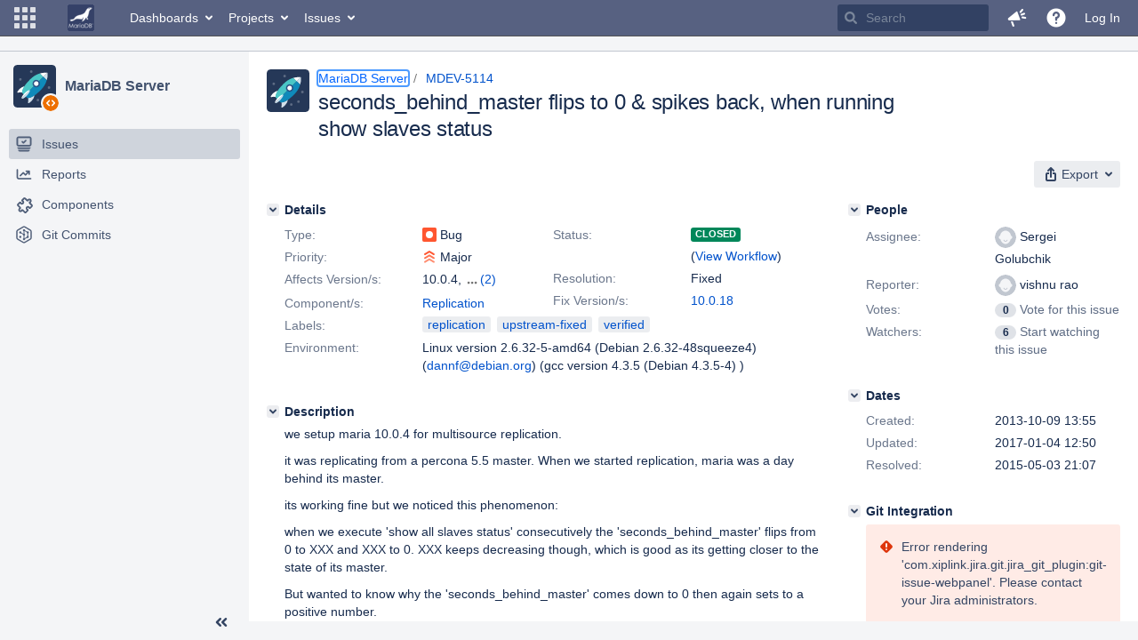

--- FILE ---
content_type: text/html;charset=UTF-8
request_url: https://jira.mariadb.org/browse/MDEV-5114?attachmentOrder=asc
body_size: 125995
content:
<!DOCTYPE html PUBLIC "null" "null"><html lang="en"><head>
    








<meta charset="utf-8"></meta>
<meta http-equiv="X-UA-Compatible" content="IE=Edge"></meta>
<meta name="application-name" content="JIRA" data-name="jira" data-version="8.20.16"></meta><meta name="ajs-server-scheme" content="https"></meta>
<meta name="ajs-server-port" content="443"></meta>
<meta name="ajs-server-name" content="jira.mariadb.org"></meta>
<meta name="ajs-behind-proxy" content="null"></meta>
<meta name="ajs-base-url" content="https://jira.mariadb.org"></meta>
<meta name="ajs-viewissue-use-history-api" content="false"></meta>
<meta name="ajs-jira-base-url" content="https://jira.mariadb.org"></meta>
<meta name="ajs-serverRenderedViewIssue" content="true"></meta>
<meta name="ajs-dev-mode" content="false"></meta>
<meta name="ajs-context-path" content=""></meta>
<meta name="ajs-version-number" content="8.20.16"></meta>
<meta name="ajs-build-number" content="820016"></meta>
<meta name="ajs-is-beta" content="false"></meta>
<meta name="ajs-is-rc" content="false"></meta>
<meta name="ajs-is-snapshot" content="false"></meta>
<meta name="ajs-is-milestone" content="false"></meta>
<meta name="ajs-remote-user" content=""></meta>
<meta name="ajs-remote-user-fullname" content=""></meta>
<meta name="ajs-user-locale" content="en"></meta>
<meta name="ajs-user-locale-group-separator" content=","></meta>
<meta name="ajs-app-title" content="Jira"></meta>
<meta name="ajs-keyboard-shortcuts-enabled" content="true"></meta>
<meta name="ajs-keyboard-accesskey-modifier" content="Ctrl+Alt"></meta>
<meta name="ajs-enabled-dark-features" content="[&quot;ka.AJAX_PREFETCH&quot;,&quot;heatmapper.disabled&quot;,&quot;com.atlassian.jira.agile.darkfeature.edit.closed.sprint.enabled&quot;,&quot;jira.plugin.devstatus.phasetwo&quot;,&quot;jira.frother.reporter.field&quot;,&quot;com.atlassian.jira.jira-feedback-plugin&quot;,&quot;atlassian.rest.xsrf.legacy.enabled&quot;,&quot;com.atlassian.jira.security.endpoint.anonymous.access.dashboard.disabled&quot;,&quot;jira.administration.workflow.validation&quot;,&quot;jira.site.darkfeature.admin&quot;,&quot;jira.issue.status.lozenge&quot;,&quot;com.atlassian.jira.projects.issuenavigator&quot;,&quot;jira.plugin.devstatus.phasetwo.enabled&quot;,&quot;jira.plugin.fisheye.tab.enabled&quot;,&quot;casper.WORKFLOW_TAB&quot;,&quot;jira.onboarding.cyoa&quot;,&quot;com.atlassian.jira.agile.darkfeature.kanplan.enabled&quot;,&quot;com.atlassian.jira.projects.sidebar.DEFER_RESOURCES&quot;,&quot;jira.zdu.admin-updates-ui&quot;,&quot;ka.STABLE_SEARCH&quot;,&quot;sd.new.settings.sidebar.location.disabled&quot;,&quot;jira.plugin.devstatus.automatic.transitioning&quot;,&quot;com.atlassian.jira.security.endpoint.anonymous.access.projectCategory.disabled&quot;,&quot;com.atlassian.jira.agile.darkfeature.editable.detailsview&quot;,&quot;nps.survey.inline.dialog&quot;,&quot;jira.plugin.devstatus.phasefour.enabled&quot;,&quot;com.atlassian.jira.projects.issuenavigator.cachefix&quot;,&quot;jira.plugin.devstatus.bamboo.enabled&quot;,&quot;com.atlassian.jira.migration.skip.invalid.workflow.rule&quot;,&quot;atlassian.connect.dhe.disabled.awl-gebsun.rhcloud.com&quot;,&quot;com.atlassian.jira.config.BIG_PIPE&quot;,&quot;com.atlassian.jira.config.PDL&quot;,&quot;atlassian.aui.raphael.disabled&quot;,&quot;jira.user.darkfeature.admin&quot;,&quot;app-switcher.new&quot;,&quot;frother.assignee.field&quot;,&quot;jira.projectconfig.issuetypes.sidebar&quot;,&quot;com.atlassian.portfolio.simpleplans&quot;,&quot;com.atlassian.jira.config.ProjectConfig.MENU&quot;,&quot;com.atlassian.jira.agile.darkfeature.kanplan.epics.and.versions.enabled&quot;,&quot;com.atlassian.jira.agile.darkfeature.sprint.goal.enabled&quot;,&quot;jira.priorities.per.project.edit.default.enabled&quot;,&quot;jira.plugin.projects.version.tab.feedback.banner&quot;,&quot;jira.event.mau.logging.disable&quot;,&quot;jira.zdu.jmx-monitoring&quot;,&quot;atlassian.connect.dhe.disabled.aip-flyingagile.rhcloud.com&quot;,&quot;com.atlassian.portfolio.simpleplans.dependencytab&quot;,&quot;jira.bamboo.legacy.force&quot;,&quot;jira.zdu.cluster-upgrade-state&quot;,&quot;com.atlassian.jira.email.templates.readFromJiraHome&quot;,&quot;com.atlassian.jira.agile.darkfeature.splitissue&quot;,&quot;jira.plugin.devstatus.background.refresh.enabled&quot;,&quot;ka.SPLIT_VIEW&quot;,&quot;com.atlassian.jira.migration.remote-link-migration.feature&quot;,&quot;com.atlassian.jira.config.CoreFeatures.LICENSE_ROLES_ENABLED&quot;,&quot;casper.VIEW_ISSUE&quot;,&quot;jira.option.captcha.on.signup&quot;,&quot;jira.export.csv.enabled&quot;,&quot;ka.AJAX_VIEW_ISSUE&quot;]"></meta>
<meta name="ajs-in-admin-mode" content="false"></meta>
<meta name="ajs-is-sysadmin" content="false"></meta>
<meta name="ajs-is-admin" content="false"></meta>
<meta name="ajs-outgoing-mail-enabled" content="true"></meta>
<meta name="ajs-archiving-enabled" content="false"></meta>
<meta name="ajs-date-relativize" content="true"></meta>
<meta name="ajs-date-time" content="HH:mm"></meta>
<meta name="ajs-date-day" content="EEEE HH:mm"></meta>
<meta name="ajs-date-dmy" content="yyyy-MM-dd"></meta>
<meta name="ajs-date-complete" content="yyyy-MM-dd HH:mm"></meta>
<meta name="ajs-use-iso8601" content="true"></meta>
<script type="text/javascript">var AJS=AJS||{};AJS.debug=true;</script>


    
<meta id="atlassian-token" name="atlassian-token" content="BMYZ-O6CS-8UL5-2UBH_eb30f1f3aa64806a8d441d0403c8abecd3720c41_lout"></meta>



<link rel="shortcut icon" href="/s/lu29s5/820016/12ta74/_/images/fav-jsw.png"></link>


    



<!--[if IE]><![endif]-->
<script type="text/javascript">
    (function() {
        var contextPath = '';

        function printDeprecatedMsg() {
            if (console && console.warn) {
                console.warn('DEPRECATED JS - contextPath global variable has been deprecated since 7.4.0. Use `wrm/context-path` module instead.');
            }
        }

        Object.defineProperty(window, 'contextPath', {
            get: function() {
                printDeprecatedMsg();
                return contextPath;
            },
            set: function(value) {
                printDeprecatedMsg();
                contextPath = value;
            }
        });
    })();

</script>
<script>
window.WRM=window.WRM||{};window.WRM._unparsedData=window.WRM._unparsedData||{};window.WRM._unparsedErrors=window.WRM._unparsedErrors||{};
WRM._unparsedData["com.atlassian.plugins.atlassian-plugins-webresource-plugin:context-path.context-path"]="\"\"";
WRM._unparsedData["jira.core:feature-flags-data.feature-flag-data"]="{\"enabled-feature-keys\":[\"ka.AJAX_PREFETCH\",\"heatmapper.disabled\",\"com.atlassian.jira.agile.darkfeature.edit.closed.sprint.enabled\",\"jira.plugin.devstatus.phasetwo\",\"jira.frother.reporter.field\",\"com.atlassian.jira.jira-feedback-plugin\",\"atlassian.rest.xsrf.legacy.enabled\",\"com.atlassian.jira.security.endpoint.anonymous.access.dashboard.disabled\",\"jira.administration.workflow.validation\",\"jira.site.darkfeature.admin\",\"jira.issue.status.lozenge\",\"com.atlassian.jira.projects.issuenavigator\",\"jira.plugin.devstatus.phasetwo.enabled\",\"jira.plugin.fisheye.tab.enabled\",\"casper.WORKFLOW_TAB\",\"jira.onboarding.cyoa\",\"com.atlassian.jira.agile.darkfeature.kanplan.enabled\",\"com.atlassian.jira.projects.sidebar.DEFER_RESOURCES\",\"jira.zdu.admin-updates-ui\",\"ka.STABLE_SEARCH\",\"sd.new.settings.sidebar.location.disabled\",\"jira.plugin.devstatus.automatic.transitioning\",\"com.atlassian.jira.security.endpoint.anonymous.access.projectCategory.disabled\",\"com.atlassian.jira.agile.darkfeature.editable.detailsview\",\"nps.survey.inline.dialog\",\"jira.plugin.devstatus.phasefour.enabled\",\"com.atlassian.jira.projects.issuenavigator.cachefix\",\"jira.plugin.devstatus.bamboo.enabled\",\"com.atlassian.jira.migration.skip.invalid.workflow.rule\",\"atlassian.connect.dhe.disabled.awl-gebsun.rhcloud.com\",\"com.atlassian.jira.config.BIG_PIPE\",\"com.atlassian.jira.config.PDL\",\"atlassian.aui.raphael.disabled\",\"jira.user.darkfeature.admin\",\"app-switcher.new\",\"frother.assignee.field\",\"jira.projectconfig.issuetypes.sidebar\",\"com.atlassian.portfolio.simpleplans\",\"com.atlassian.jira.config.ProjectConfig.MENU\",\"com.atlassian.jira.agile.darkfeature.kanplan.epics.and.versions.enabled\",\"com.atlassian.jira.agile.darkfeature.sprint.goal.enabled\",\"jira.priorities.per.project.edit.default.enabled\",\"jira.plugin.projects.version.tab.feedback.banner\",\"jira.event.mau.logging.disable\",\"jira.zdu.jmx-monitoring\",\"atlassian.connect.dhe.disabled.aip-flyingagile.rhcloud.com\",\"com.atlassian.portfolio.simpleplans.dependencytab\",\"jira.bamboo.legacy.force\",\"jira.zdu.cluster-upgrade-state\",\"com.atlassian.jira.email.templates.readFromJiraHome\",\"com.atlassian.jira.agile.darkfeature.splitissue\",\"jira.plugin.devstatus.background.refresh.enabled\",\"ka.SPLIT_VIEW\",\"com.atlassian.jira.migration.remote-link-migration.feature\",\"com.atlassian.jira.config.CoreFeatures.LICENSE_ROLES_ENABLED\",\"casper.VIEW_ISSUE\",\"jira.option.captcha.on.signup\",\"jira.export.csv.enabled\",\"ka.AJAX_VIEW_ISSUE\"],\"feature-flag-states\":{\"com.atlassian.jira.use.same.site.none.for.xsrf.token.cookie\":true,\"com.atlassian.jira.agile.darkfeature.handle.ug.usernames\":true,\"com.atlassian.jira.security.endpoint.non.admin.access.screens\":false,\"com.atlassian.jira.mailHandlerImapMessageQueryLegacy\":false,\"com.atlassian.jira.webhookEventsAsyncProcessing\":false,\"com.atlassian.jira.serAllowShareWithNonMember\":true,\"com.atlassian.troubleshooting.healthcheck.jira.license.limit\":false,\"com.atlassian.jira.diagnostics.perflog\":true,\"com.atlassian.jira.dbr\":true,\"com.atlassian.jira.agile.darkfeature.legacy.epic.picker\":false,\"com.atlassian.jira.issuetable.move.links.hidden\":true,\"com.atlassian.jira.agile.darkfeature.unlink.sprints.on.issue.move\":true,\"jira.renderer.consider.variable.format\":true,\"com.atlassian.jira.user.dbIdBasedKeyGenerationStrategy\":true,\"com.atlassian.jira.plugin.issuenavigator.jql.autocomplete.eagerlyLoaded\":false,\"com.atlassian.portfolio.dcBundling\":true,\"com.atlassian.jira.sharedEntityEditRights\":true,\"com.atlassian.jira.security.endpoint.anonymous.access.resolution\":false,\"com.atlassian.jira.agile.darkfeature.sprint.goal\":false,\"com.atlassian.jira.thumbnailsDeferredGeneration\":true,\"jira.cluster.monitoring.show.offline.nodes\":true,\"com.atlassian.jira.commentReactions\":true,\"data.pipeline.feature.jira.issue.links.export\":true,\"com.atlassian.jira.custom.csv.escaper\":true,\"com.atlassian.jira.fixedCommentDeletionNotifications\":true,\"com.atlassian.jira.allThumbnailsDeferred\":false,\"com.atlassian.jira.plugin.issuenavigator.filtersUxImprovment\":true,\"com.atlassian.jira.agile.darkfeature.kanplan.epics.and.versions\":false,\"jira.customfields.cleanup.identification\":false,\"data.pipeline.feature.jira.all.exportable.custom.fields\":true,\"com.atlassian.jira.defaultValuesForSystemFields\":true,\"jira.dc.cleanup.cluser.tasks\":true,\"jira.customfields.bulk.delete\":false,\"com.atlassian.jira.issues.archiving.filters\":false,\"mail.batching.override.core\":true,\"jira.users.and.roles.page.in.react\":true,\"jira.security.csp.sandbox\":true,\"com.atlassian.jira.agile.darkfeature.velocity.chart.ui\":true,\"com.atlassian.jira.returnDefaultAvatarsForBrokenAvatars\":true,\"com.atlassian.jira.agile.darkfeature.sprint.auto.management\":false,\"jira.jql.suggestrecentfields\":false,\"com.atlassian.jira.gdpr.rtbf\":true,\"com.atlassian.jira.security.xsrf.session.token\":true,\"com.atlassian.jira.agile.darkfeature.optimistic.transitions\":true,\"com.atlassian.jira.security.project.admin.revoke.with.application.access\":true,\"com.atlassian.jiranomenclature\":true,\"com.atlassian.jira.security.endpoint.non.admin.access.avatar.system\":false,\"com.atlassian.jira.agile.darkfeature.kanplan\":false,\"com.atlassian.jira.agile.darkfeature.future.sprint.dates\":true,\"com.atlassian.jira.filtersAndDashboardsShareableWithAllGroupsAndRoles\":true,\"jira.customfields.paginated.ui\":true,\"com.atlassian.jira.agile.darkfeature.edit.closed.sprint\":false,\"jira.create.linked.issue\":true,\"com.atlassian.jira.advanced.audit.log\":true,\"jira.sal.host.connect.accessor.existing.transaction.will.create.transactions\":true,\"external.links.new.window\":true,\"jira.quick.search\":true,\"jira.jql.smartautoselectfirst\":false,\"jira.jql.membersof.ignoreGlobalPermissionsForAnonymous\":false,\"data.pipeline.feature.jira.issue.history.export\":true,\"com.atlassian.jira.security.endpoint.non.browse.projects.access.fields\":false,\"atlassian.cdn.static.assets\":true,\"jira.richeditor.bidi.warning\":true,\"mail.batching\":false,\"com.atlassian.jira.privateEntitiesEditable\":true,\"com.atlassian.jira.security.endpoint.anonymous.access.priority\":false,\"jira.priorities.per.project.edit.default\":false,\"com.atlassian.jira.agile.darkfeature.issues.in.epic.details.view\":true,\"jira.priorities.per.project.jsd\":true,\"com.atlassian.jira.plugin.issuenavigator.anonymousPreventCfData\":false,\"com.atlassian.jira.agile.darkfeature.rapid.boards.bands\":true,\"com.atlassian.jira.agile.darkfeature.flexible.boards\":true,\"com.atlassian.jira.agile.darkfeature.sprint.picker.allsprints.suggestion\":true,\"com.atlassian.jira.agile.darkfeature.epic.validate.visibility\":true,\"jira.dc.lock.leasing\":true,\"com.atlassian.jira.accessibility.personal.settings\":true,\"mail.batching.create.section.cf\":true,\"com.atlassian.jira.send.email.notifications.to.user.without.application.access\":false,\"com.atlassian.jira.security.endpoint.non.browse.projects.access.autocompletedata\":false,\"com.atlassian.mail.server.managers.hostname.verification\":true,\"com.atlassian.jira.upgrade.startup.fix.index\":true,\"com.atlassian.jira.security.endpoint.anonymous.access.projectCategory\":false,\"jira.redirect.anonymous.404.errors\":true,\"com.atlassian.jira.issuetable.draggable\":true,\"com.atlassian.jira.attachments.generate.unique.suffix\":true,\"com.atlassian.jira.agile.darkfeature.kanban.hide.old.done.issues\":true,\"jira.version.based.node.reindex.service\":true,\"com.atlassian.jira.agile.darkfeature.backlog.showmore\":true,\"com.atlassian.jira.agile.darkfeature.sprint.plan\":false,\"com.atlassian.jira.security.endpoint.anonymous.access.issueLinkType\":false,\"com.atlassian.jira.security.LegacyJiraTypeResolver.WARN_ONLY\":false,\"data.pipeline.feature.jira.schema.version.2\":true,\"com.atlassian.jira.agile.darkfeature.burnupchart\":true,\"com.atlassian.jira.agile.darkfeature.velocity.sprint.picker\":false,\"com.atlassian.jira.issues.archiving.browse\":true,\"jira.instrumentation.laas\":false,\"com.atlassian.jira.security.ChartUtils.browse.projects.permission.check\":false,\"mail.batching.user.notification\":true,\"com.atlassian.portfolio.permission.check.for.permissions\":true,\"com.atlassian.jira.agile.darkfeature.dataonpageload\":true,\"data.pipeline.feature.jira.archived.issue.export\":false,\"com.atlassian.jira.projects.per.project.permission.query\":true,\"com.atlassian.jira.issues.archiving\":true,\"index.use.snappy\":true,\"jira.priorities.per.project\":true}}";
WRM._unparsedData["jira.core:default-comment-security-level-data.DefaultCommentSecurityLevelHelpLink"]="{\"extraClasses\":\"default-comment-level-help\",\"title\":\"Commenting on an Issue\",\"url\":\"https://docs.atlassian.com/jira/jcore-docs-0820/Editing+and+collaborating+on+issues#Editingandcollaboratingonissues-restrictacomment\",\"isLocal\":false}";
WRM._unparsedData["jira.core:dateFormatProvider.allFormats"]="{\"dateFormats\":{\"meridiem\":[\"AM\",\"PM\"],\"eras\":[\"BC\",\"AD\"],\"months\":[\"January\",\"February\",\"March\",\"April\",\"May\",\"June\",\"July\",\"August\",\"September\",\"October\",\"November\",\"December\"],\"monthsShort\":[\"Jan\",\"Feb\",\"Mar\",\"Apr\",\"May\",\"Jun\",\"Jul\",\"Aug\",\"Sep\",\"Oct\",\"Nov\",\"Dec\"],\"weekdaysShort\":[\"Sun\",\"Mon\",\"Tue\",\"Wed\",\"Thu\",\"Fri\",\"Sat\"],\"weekdays\":[\"Sunday\",\"Monday\",\"Tuesday\",\"Wednesday\",\"Thursday\",\"Friday\",\"Saturday\"]},\"lookAndFeelFormats\":{\"relativize\":\"true\",\"time\":\"HH:mm\",\"day\":\"EEEE HH:mm\",\"dmy\":\"yyyy-MM-dd\",\"complete\":\"yyyy-MM-dd HH:mm\"}}";
WRM._unparsedData["com.atlassian.jira.jira-issue-nav-components:issueviewer.features"]="{\"rteEnabled\":false}";
WRM._unparsedData["com.atlassian.jira.jira-quick-edit-plugin:create-issue-data.data"]="{\"configurableSystemFieldIds\":[\"description\"]}";
WRM._unparsedData["com.atlassian.jira.plugins.jira-dnd-attachment-plugin:dnd-issue-drop-zone.thumbnail-mime-types"]="\"image/png,image/vnd.wap.wbmp,image/x-png,image/jpeg,image/bmp,image/gif\"";
WRM._unparsedData["com.atlassian.jira.plugins.jira-dnd-attachment-plugin:dnd-issue-drop-zone.upload-limit"]="\"10485760\"";
WRM._unparsedData["com.atlassian.plugins.helptips.jira-help-tips:help-tip-manager.JiraHelpTipData"]="{\"anonymous\":true}";
WRM._unparsedData["com.atlassian.jira.jira-view-issue-plugin:controller-subtasks.controller.subtasks.parameters"]="{\"url\":\"/rest/api/2/issue/{issueId}/subtask/move\"}";
WRM._unparsedData["com.atlassian.jira.plugins.jira-wiki-editor:wiki-editor-thumbnails.thumbnails-allowed"]="true";
WRM._unparsedData["com.atlassian.jira.plugins.jira-wiki-editor:wiki-editor-resources.help-data"]="{\"showHelp\":false}";
WRM._unparsedData["jira.core:terminology-data.terminology"]="{\"terminologyEntries\":[{\"originalName\":\"sprint\",\"originalNamePlural\":\"sprints\",\"newName\":\"sprint\",\"newNamePlural\":\"sprints\",\"isDefault\":true},{\"originalName\":\"epic\",\"originalNamePlural\":\"epics\",\"newName\":\"epic\",\"newNamePlural\":\"epics\",\"isDefault\":true}],\"isTerminologyActive\":false}";
WRM._unparsedData["com.atlassian.analytics.analytics-client:policy-update-init.policy-update-data-provider"]="false";
WRM._unparsedData["com.atlassian.analytics.analytics-client:programmatic-analytics-init.programmatic-analytics-data-provider"]="false";
WRM._unparsedData["com.atlassian.jira.plugins.jira-slack-server-integration-plugin:slack-link-error-resources.slack-link-error"]="{}";
WRM._unparsedData["jira.core:avatar-picker-data.data"]="{}";
WRM._unparsedData["com.atlassian.jira.jira-header-plugin:dismissedFlags.flags"]="{\"dismissed\":[]}";
WRM._unparsedData["com.atlassian.jira.jira-header-plugin:newsletter-signup-tip-init.newsletterSignup"]="{\"signupDescription\":\"Get updates, inspiration and best practices from the team behind Jira.\",\"formUrl\":\"https://www.atlassian.com/apis/exact-target/{0}/subscribe?mailingListId=1401671\",\"signupTitle\":\"Sign up!\",\"signupId\":\"newsletter-signup-tip\",\"showNewsletterTip\":false}";
WRM._unparsedData["com.atlassian.jira.project-templates-plugin:project-templates-plugin-resources.ptAnalyticsData"]="{\"instanceCreatedDate\":\"2012-12-03\"}";
WRM._unparsedData["jira.core:user-message-flags-data.adminLockout"]="{}";
WRM._unparsedData["jira.request.correlation-id"]="\"9b8cba74224e45\"";
WRM._unparsedData["project-id"]="10000";
WRM._unparsedData["project-key"]="\"MDEV\"";
WRM._unparsedData["project-name"]="\"MariaDB Server\"";
WRM._unparsedData["project-type"]="\"software\"";
WRM._unparsedData["com.atlassian.jira.jira-projects-issue-navigator:generic-filters"]="[{\"id\":\"allissues\",\"jql\":\"project = \\\"{0}\\\" ORDER BY {1}\",\"defaultOrderby\":\"created DESC\",\"label\":\"All issues\",\"requiresUser\":false,\"supportsInlineIssueCreate\":true,\"fields\":[]},{\"id\":\"allopenissues\",\"jql\":\"project = \\\"{0}\\\" AND resolution = Unresolved ORDER BY {1}\",\"defaultOrderby\":\"priority DESC, updated DESC\",\"label\":\"Open issues\",\"requiresUser\":false,\"supportsInlineIssueCreate\":true,\"fields\":[\"resolution\"]},{\"id\":\"doneissues\",\"jql\":\"project = \\\"{0}\\\" AND statusCategory = Done ORDER BY {1}\",\"defaultOrderby\":\"updated DESC\",\"label\":\"Done issues\",\"requiresUser\":false,\"supportsInlineIssueCreate\":false,\"fields\":[\"status\"]},{\"id\":\"recentlyviewed\",\"jql\":\"project = \\\"{0}\\\" AND issuekey in issueHistory() ORDER BY {1}\",\"defaultOrderby\":\"lastViewed DESC\",\"label\":\"Viewed recently\",\"requiresUser\":false,\"supportsInlineIssueCreate\":true,\"fields\":[\"issuekey\"]},{\"id\":\"addedrecently\",\"jql\":\"project = \\\"{0}\\\" AND created \u003e= -1w ORDER BY {1}\",\"defaultOrderby\":\"created DESC\",\"label\":\"Created recently\",\"requiresUser\":false,\"supportsInlineIssueCreate\":true,\"fields\":[\"created\"]},{\"id\":\"resolvedrecently\",\"jql\":\"project = \\\"{0}\\\" AND resolutiondate \u003e= -1w ORDER BY {1}\",\"defaultOrderby\":\"updated DESC\",\"label\":\"Resolved recently\",\"requiresUser\":false,\"supportsInlineIssueCreate\":false,\"fields\":[\"resolutiondate\"]},{\"id\":\"updatedrecently\",\"jql\":\"project = \\\"{0}\\\" AND updated \u003e= -1w ORDER BY {1}\",\"defaultOrderby\":\"updated DESC\",\"label\":\"Updated recently\",\"requiresUser\":false,\"supportsInlineIssueCreate\":true,\"fields\":[\"updated\"]}]";
WRM._unparsedData["com.atlassian.jira.jira-projects-issue-navigator:default-filter-priority"]="[\"allopenissues\",\"allissues\"]";
WRM._unparsedData["com.atlassian.jira.jira-projects-issue-navigator:can-manage-filters"]="false";
WRM._unparsedData["com.atlassian.jira.jira-projects-issue-navigator:project-filters"]="[]";
WRM._unparsedData["com.atlassian.jira.jira-projects-issue-navigator:can-create-issues"]="false";
WRM._unparsedData["projectId"]="10000";
WRM._unparsedData["projectKey"]="\"MDEV\"";
WRM._unparsedData["projectType"]="\"software\"";
WRM._unparsedData["com.atlassian.jira.jira-projects-issue-navigator:server-rendered"]="true";
WRM._unparsedData["archivingProjectHelpUrl"]="\"https://docs.atlassian.com/jira/jadm-docs-0820/Archiving+a+project\"";
WRM._unparsedData["archivingIssueHelpUrl"]="\"https://docs.atlassian.com/jira/jadm-docs-0820/Archiving+an+issue\"";
if(window.WRM._dataArrived)window.WRM._dataArrived();</script>
<link type="text/css" rel="stylesheet" href="/s/2c21342762a6a02add1c328bed317ffd-CDN/lu29s5/820016/12ta74/0a8bac35585be7fc6c9cc5a0464cd4cf/_/download/contextbatch/css/_super/batch.css" data-wrm-key="_super" data-wrm-batch-type="context" media="all"></link>
<link type="text/css" rel="stylesheet" href="/s/7ebd35e77e471bc30ff0eba799ebc151-CDN/lu29s5/820016/12ta74/29988ae178f114d94292af65272a018a/_/download/contextbatch/css/jira.browse.project,project.issue.navigator,jira.view.issue,jira.general,jira.global,atl.general,-_super/batch.css?agile_global_admin_condition=true&jag=true&jira.create.linked.issue=true&slack-enabled=true" data-wrm-key="jira.browse.project,project.issue.navigator,jira.view.issue,jira.general,jira.global,atl.general,-_super" data-wrm-batch-type="context" media="all"></link>
<script type="text/javascript" src="/s/5b472ac4174727ef596f461474585218-CDN/lu29s5/820016/12ta74/0a8bac35585be7fc6c9cc5a0464cd4cf/_/download/contextbatch/js/_super/batch.js?locale=en" data-wrm-key="_super" data-wrm-batch-type="context" data-initially-rendered=""></script>
<script type="text/javascript" src="/s/71bc398edd1b3f050461e7833b72bdab-CDN/lu29s5/820016/12ta74/29988ae178f114d94292af65272a018a/_/download/contextbatch/js/jira.browse.project,project.issue.navigator,jira.view.issue,jira.general,jira.global,atl.general,-_super/batch.js?agile_global_admin_condition=true&jag=true&jira.create.linked.issue=true&locale=en&slack-enabled=true" data-wrm-key="jira.browse.project,project.issue.navigator,jira.view.issue,jira.general,jira.global,atl.general,-_super" data-wrm-batch-type="context" data-initially-rendered=""></script>
<script type="text/javascript" src="/s/659a460882e4f23dbd7e590d54b4243c-CDN/lu29s5/820016/12ta74/c92c0caa9a024ae85b0ebdbed7fb4bd7/_/download/contextbatch/js/atl.global,-_super/batch.js?locale=en" data-wrm-key="atl.global,-_super" data-wrm-batch-type="context" data-initially-rendered=""></script>
<script type="text/javascript" src="/s/d41d8cd98f00b204e9800998ecf8427e-CDN/lu29s5/820016/12ta74/1.0/_/download/batch/jira.webresources:calendar-en/jira.webresources:calendar-en.js" data-wrm-key="jira.webresources:calendar-en" data-wrm-batch-type="resource" data-initially-rendered=""></script>
<script type="text/javascript" src="/s/d41d8cd98f00b204e9800998ecf8427e-CDN/lu29s5/820016/12ta74/1.0/_/download/batch/jira.webresources:calendar-localisation-moment/jira.webresources:calendar-localisation-moment.js" data-wrm-key="jira.webresources:calendar-localisation-moment" data-wrm-batch-type="resource" data-initially-rendered=""></script>
<link type="text/css" rel="stylesheet" href="/s/b04b06a02d1959df322d9cded3aeecc1-CDN/lu29s5/820016/12ta74/a2ff6aa845ffc9a1d22fe23d9ee791fc/_/download/contextbatch/css/jira.global.look-and-feel,-_super/batch.css" data-wrm-key="jira.global.look-and-feel,-_super" data-wrm-batch-type="context" media="all"></link>

<script type="text/javascript" src="/rest/api/1.0/shortcuts/820016/4d5c9761011d3360a00891a7d5c4a9c4/shortcuts.js?context=issuenavigation&context=issueaction"></script>


<script>
window.WRM=window.WRM||{};window.WRM._unparsedData=window.WRM._unparsedData||{};window.WRM._unparsedErrors=window.WRM._unparsedErrors||{};
WRM._unparsedData["com.atlassian.jira.jira-issue-nav-components:inline-edit-enabled"]="true";
WRM._unparsedData["should-display-chaperone"]="false";
if(window.WRM._dataArrived)window.WRM._dataArrived();</script>
<link type="text/css" rel="stylesheet" href="/s/3ac36323ba5e4eb0af2aa7ac7211b4bb-CDN/lu29s5/820016/12ta74/d176f0986478cc64f24226b3d20c140d/_/download/contextbatch/css/com.atlassian.jira.projects.sidebar.init,-_super,-project.issue.navigator,-jira.view.issue/batch.css?jira.create.linked.issue=true" data-wrm-key="com.atlassian.jira.projects.sidebar.init,-_super,-project.issue.navigator,-jira.view.issue" data-wrm-batch-type="context" media="all"></link>
<script type="text/javascript" src="/s/28b1b8dccbd8ff4b5bbedfebbec7e83f-CDN/lu29s5/820016/12ta74/d176f0986478cc64f24226b3d20c140d/_/download/contextbatch/js/com.atlassian.jira.projects.sidebar.init,-_super,-project.issue.navigator,-jira.view.issue/batch.js?jira.create.linked.issue=true&locale=en" data-wrm-key="com.atlassian.jira.projects.sidebar.init,-_super,-project.issue.navigator,-jira.view.issue" data-wrm-batch-type="context" data-initially-rendered=""></script>
<meta charset="utf-8"></meta><meta http-equiv="X-UA-Compatible" content="IE=edge"></meta>
    






<meta name="ajs-can-search-users" content="false"></meta>
<meta name="ajs-can-edit-watchers" content="false"></meta>
<meta name="ajs-default-avatar-url" content="https://jira.mariadb.org/secure/useravatar?size=xsmall&avatarId=10123"></meta>
<meta name="ajs-issue-project-type" content="software"></meta>
<meta name="ajs-issue-key" content="MDEV-5114"></meta>
<meta name="ajs-server-view-issue-is-editable" content="false"></meta>

<title>[MDEV-5114] seconds_behind_master flips to 0 &amp; spikes back, when running show slaves status - Jira</title>
<link rel="search" type="application/opensearchdescription+xml" href="/osd.jsp" title="[MDEV-5114] seconds_behind_master flips to 0 & spikes back, when running show slaves status - Jira"></link>


</head><body id="jira" class="aui-layout aui-theme-default  " data-version="8.20.16">
<div id="page">
    <header id="header" role="banner">
        






<script>
require(["jquery", "jira/license-banner"], function ($, licenseBanner) {
    $(function () { // eslint-disable-line @atlassian/onready-checks/no-jquery-onready
        licenseBanner.showLicenseBanner("");
        licenseBanner.showLicenseFlag("");
    });
});
</script>



        




        


<a class="aui-skip-link" href="/login.jsp?os_destination=%2Fbrowse%2FMDEV-5114%3FattachmentOrder%3Dasc">Log in</a><a class="aui-skip-link" href="#main">Skip to main content</a><a class="aui-skip-link" href="#sidebar">Skip to sidebar</a><nav class="aui-header aui-dropdown2-trigger-group" aria-label="Site"><div class="aui-header-inner"><div class="aui-header-before"><button class=" aui-dropdown2-trigger app-switcher-trigger aui-dropdown2-trigger-arrowless" aria-controls="app-switcher" aria-haspopup="true" role="button" data-aui-trigger="" href="#app-switcher"><span class="aui-icon aui-icon-small aui-iconfont-appswitcher">Linked Applications</span></button><div id="app-switcher" class="aui-dropdown2 aui-style-default" role="menu" hidden="" data-is-switcher="true" data-environment="{&quot;isUserAdmin&quot;:false,&quot;isAppSuggestionAvailable&quot;:false,&quot;isSiteAdminUser&quot;:false}"><div class="app-switcher-loading">Loading…</div></div></div><div class="aui-header-primary"><span id="logo" class="aui-header-logo aui-header-logo-custom"><a href="https://jira.mariadb.org/secure/MyJiraHome.jspa" aria-label="Go to home page"><img src="/s/lu29s5/820016/12ta74/_/jira-logo-scaled.png" alt="Jira"></img></a></span><ul class="aui-nav"><li><a href="/secure/Dashboard.jspa" class=" aui-nav-link aui-dropdown2-trigger aui-dropdown2-ajax" id="home_link" aria-haspopup="true" aria-controls="home_link-content" title="View and manage your dashboards" accesskey="d" elementtiming="app-header">Dashboards</a><div class="aui-dropdown2 aui-style-default" id="home_link-content" data-aui-dropdown2-ajax-key="home_link"></div></li><li><a href="/browse/MDEV" class=" aui-nav-link aui-dropdown2-trigger aui-dropdown2-ajax" id="browse_link" aria-haspopup="true" aria-controls="browse_link-content" title="View recent projects and browse a list of projects" accesskey="p">Projects</a><div class="aui-dropdown2 aui-style-default" id="browse_link-content" data-aui-dropdown2-ajax-key="browse_link"></div></li><li><a href="/issues/" class=" aui-nav-link aui-dropdown2-trigger aui-dropdown2-ajax" id="find_link" aria-haspopup="true" aria-controls="find_link-content" title="Search for issues and view recent issues" accesskey="i">Issues</a><div class="aui-dropdown2 aui-style-default" id="find_link-content" data-aui-dropdown2-ajax-key="find_link"></div></li>
</ul></div><div class="aui-header-secondary"><ul class="aui-nav">
<li id="quicksearch-menu">
    <form action="/secure/QuickSearch.jspa" method="get" id="quicksearch" class="aui-quicksearch dont-default-focus ajs-dirty-warning-exempt">
        <input id="quickSearchInput" autocomplete="off" class="search" type="text" title="Search" placeholder="Search" name="searchString" accesskey="q"></input>
        <input type="submit" class="hidden" value="Search"></input>
    </form>
</li>
<li><a class="jira-feedback-plugin" role="button" aria-haspopup="true" id="jira-header-feedback-link" href="#"><span class="aui-icon aui-icon-small aui-iconfont-feedback">Give feedback to Atlassian</span></a></li>




    <li id="system-help-menu">
        <a class="aui-nav-link aui-dropdown2-trigger aui-dropdown2-trigger-arrowless" id="help_menu" aria-haspopup="true" aria-owns="system-help-menu-content" href="https://docs.atlassian.com/jira/jcore-docs-0820/" target="_blank" rel="noopener noreferrer" title="Help"><span class="aui-icon aui-icon-small aui-iconfont-question-filled">Help</span></a>
        <div id="system-help-menu-content" class="aui-dropdown2 aui-style-default">
                            <div class="aui-dropdown2-section">
                                                                <ul id="jira-help" class="aui-list-truncate">
                                                            <li>
                                    <a id="view_core_help" class="aui-nav-link " title="Go to the online documentation for Jira Core" href="https://docs.atlassian.com/jira/jcore-docs-0820/" target="_blank">Jira Core help</a>
                                </li>
                                                            <li>
                                    <a id="keyshortscuthelp" class="aui-nav-link " title="Get more information about Jira's Keyboard Shortcuts" href="/secure/ViewKeyboardShortcuts!default.jspa" target="_blank">Keyboard Shortcuts</a>
                                </li>
                                                            <li>
                                    <a id="rem-help-item-link" class="aui-nav-link " href="https://thestarware.atlassian.net/wiki/spaces/REM/overview" target="_blank">Issue Reminders help</a>
                                </li>
                                                            <li>
                                    <a id="view_about" class="aui-nav-link " title="Get more information about Jira" href="/secure/AboutPage.jspa">About Jira</a>
                                </li>
                                                            <li>
                                    <a id="view_credits" class="aui-nav-link " title="See who did what" href="/secure/credits/AroundTheWorld!default.jspa" target="_blank">Jira Credits</a>
                                </li>
                                                    </ul>
                                    </div>
                    </div>
    </li>









<li id="user-options">
            <a class="aui-nav-link login-link" href="/login.jsp?os_destination=%2Fbrowse%2FMDEV-5114%3FattachmentOrder%3Dasc">Log In</a>
                <div id="user-options-content" class="aui-dropdown2 aui-style-default">
                            <div class="aui-dropdown2-section">
                                                        </div>
                    </div>
    </li>
</ul></div></div><!-- .aui-header-inner--><aui-header-end></aui-header-end></nav><!-- .aui-header -->
    </header>
    


<div id="announcement-banner" class="alertHeader">
    <script>(function(i,s,o,g,r,a,m){i['GoogleAnalyticsObject']=r;i[r]=i[r]||function(){
  (i[r].q=i[r].q||[]).push(arguments)},i[r].l=1*new Date();a=s.createElement(o),
  m=s.getElementsByTagName(o)[0];a.async=1;a.src=g;m.parentNode.insertBefore(a,m)
  })(window,document,'script','//www.google-analytics.com/analytics.js','ga');
  ga('create', 'UA-7526194-5', 'auto');
  ga('send', 'pageview');</script>

</div>


    <div id="content">
<big-pipe data-id="sidebar-id" unresolved=""></big-pipe><section class="aui-sidebar  sidebar-placeholder"><div class="aui-sidebar-wrapper"><div class="aui-sidebar-body"></div><div class="aui-sidebar-footer"><button class="aui-button aui-button-subtle aui-sidebar-toggle aui-sidebar-footer-tipsy" title="Expand sidebar ( [ )" data-tooltip="Expand sidebar ( [ )"><span class="aui-icon aui-icon-small aui-iconfont-chevron-double-left"></span></button></div></div></section><script id="projects-sidebar-events-attach">
        (function () {
            var scriptTag = document.getElementById('projects-sidebar-events-attach');
            var sidebarElement = document.querySelector('big-pipe[data-id=sidebar-id]');
            sidebarElement.addEventListener('error', function (e) {
                require(['jira/projects/sidebar/sidebar-placeholder-initializer'], function (sidebarPlaceholderInitializer) {
                    sidebarPlaceholderInitializer.onError(e);
                });
            });
            sidebarElement.addEventListener('success', function (e) {
                require(['jira/projects/sidebar/sidebar-placeholder-initializer'], function (sidebarPlaceholderInitializer) {
                    sidebarPlaceholderInitializer.onSuccess(e);
                });
            });
            scriptTag.parentElement.removeChild(scriptTag);
        }())
    </script><script id="projects-sidebar-init">
    require(['jira/projects/sidebar/expansion-manager'], function(expansionManager) {
        var scriptTag = document.getElementById('projects-sidebar-init');
        var sidebar = AJS.sidebar('.aui-sidebar');
        expansionManager(sidebar);
        scriptTag.parentElement.removeChild(scriptTag);
    });
    </script><div class="aui-page-panel"><div class="aui-page-panel-inner"><div class="issue-navigator"><main id="main" class="content" role="main"><div class="issue-view"><div class="navigation-tools"><div class="pager-container"></div><div class="collapse-container"></div></div><div class="issue-container"><div id="issue-content" class="issue-edit-form"><header id="stalker" class="issue-header js-stalker"><div class="issue-header-content"><div class="aui-page-header"><div class="aui-page-header-inner"><div class="aui-page-header-image"><span id="10000" class="aui-avatar aui-avatar-large aui-avatar-project jira-system-avatar"><span class="aui-avatar-inner"><img id="project-avatar" alt="Uploaded image for project: 'MariaDB Server'" src="https://jira.mariadb.org/secure/projectavatar?pid=10000&avatarId=10011"></img></span></span></div><div class="aui-page-header-main"><ol class="aui-nav aui-nav-breadcrumbs"><li><a id="project-name-val" href="/browse/MDEV">MariaDB Server</a></li><li><a class="issue-link" data-issue-key="MDEV-5114" href="/browse/MDEV-5114" id="key-val" rel="25940">MDEV-5114</a></li></ol><h1 id="summary-val">seconds_behind_master flips to 0 &amp; spikes back, when running show slaves status</h1></div><div class="aui-page-header-actions"><div id="issue-header-pager"></div></div></div></div><div class="command-bar"><div class="ops-cont"><div class="ops-menus aui-toolbar2"><div class="aui-toolbar2-inner"><div class="aui-toolbar2-primary"><div id="opsbar-ops-login-lnk_container" class="aui-buttons pluggable-ops"><a id="ops-login-lnk" title="Log In" class="aui-button toolbar-trigger" href="/login.jsp?os_destination=%2Fbrowse%2FMDEV-5114%3FattachmentOrder%3Dasc"><span class="trigger-label">Log In</span></a></div><div id="opsbar-opsbar-operations" class="aui-buttons pluggable-ops"></div><div id="opsbar-opsbar-transitions" class="aui-buttons pluggable-ops"></div><div id="opsbar-opsbar-admin" class="aui-buttons pluggable-ops"></div><div id="opsbar-opsbar-restore" class="aui-buttons pluggable-ops"></div></div><div class="aui-toolbar2-secondary"><div id="opsbar-jira.issue.tools" class="aui-buttons pluggable-ops"><a href="#" id="viewissue-export" aria-owns="viewissue-export_drop" aria-haspopup="true" title="Export this issue in another format" class="aui-button  aui-dropdown2-trigger" data-aui-alignment-container=".command-bar"><span class="icon icon-default aui-icon aui-icon-small aui-iconfont-export"></span> <span class="dropdown-text">Export</span></a></div></div></div></div><aui-dropdown-menu id="viewissue-export_drop"><ul><aui-item-link href="/si/jira.issueviews:issue-xml/MDEV-5114/MDEV-5114.xml" id="jira.issueviews:issue-xml"><span class="trigger-label">XML</span></aui-item-link><aui-item-link href="/si/jira.issueviews:issue-word/MDEV-5114/MDEV-5114.doc" id="jira.issueviews:issue-word"><span class="trigger-label">Word</span></aui-item-link><aui-item-link href="/si/jira.issueviews:issue-html/MDEV-5114/MDEV-5114.html" id="jira.issueviews:issue-html"><span class="trigger-label">Printable</span></aui-item-link></ul></aui-dropdown-menu></div></div></div></header><div class="issue-body-content"><div class="aui-group issue-body"><div class="aui-item issue-main-column"><div id="details-module" class="module toggle-wrap"><div id="details-module_heading" class="mod-header"><button class="aui-button toggle-title" aria-label="Details" aria-controls="details-module" aria-expanded="true"><svg xmlns="http://www.w3.org/2000/svg" width="14" height="14"><g fill="none" fill-rule="evenodd"><path d="M3.29175 4.793c-.389.392-.389 1.027 0 1.419l2.939 2.965c.218.215.5.322.779.322s.556-.107.769-.322l2.93-2.955c.388-.392.388-1.027 0-1.419-.389-.392-1.018-.392-1.406 0l-2.298 2.317-2.307-2.327c-.194-.195-.449-.293-.703-.293-.255 0-.51.098-.703.293z" fill="#344563"></path></g></svg></button><h4 class="toggle-title" id="details-module-label">Details</h4><ul class="ops"></ul></div><div class="mod-content">










<ul id="issuedetails" class="property-list two-cols">
                
<li class="item">
    <div class="wrap">
        <strong class="name" title="Type">
            <label for="issuetype">Type:</label>
        </strong>
        <span id="type-val" class="value">
                        <img alt="" height="16" src="/secure/viewavatar?size=xsmall&avatarId=14103&avatarType=issuetype" title="Bug - A problem which impairs or prevents the functions of the product." width="16"></img> Bug
        </span>
    </div>
</li>                    <li class="item item-right">
    <div class="wrap">
        <strong class="name" title="Status">Status:</strong>
            <span id="status-val" class="value">
                                <span class=" jira-issue-status-lozenge aui-lozenge jira-issue-status-lozenge-green jira-issue-status-lozenge-done jira-issue-status-lozenge-max-width-medium" data-tooltip="<span class=&quot;jira-issue-status-tooltip-title&quot;>Closed</span>">Closed</span>            </span>
                    <span class="status-view">(<a href="/browse/MDEV-5114?workflowName=MariaDB+v4&stepId=6" class="issueaction-viewworkflow jira-workflow-designer-link" title="MariaDB v4: MDEV-5114" data-track-click="issue.viewworkflow">View Workflow</a>)</span>
            </div>
</li>
    
                        <li class="item new">
    <div class="wrap">
        <strong class="name" title="Priority">
            <label for="priority-field">Priority:</label>
        </strong>
        <span id="priority-val" class="value">
                                        <img alt="" height="16" src="/images/icons/priorities/major.svg" title="Major - Major loss of function." width="16"></img>  Major                     </span>
    </div>
</li>                                
<li class="item item-right">
    <div class="wrap">
        <strong class="name" title="Resolution">Resolution:</strong>
        <span id="resolution-val" class="value resolved">
                             Fixed
                    </span>
    </div>
</li>                                

<li class="item">
    <div class="wrap">
        <strong class="name" title="Affects Version/s">
            <label for="versions-textarea">Affects Version/s:</label>
        </strong>
        <span id="versions-val" class="value">
                                        <span class="shorten" id="versions-field">
                                            <span title="10.0.4 10.0 Alpha">10.0.4</span>,                                            <span title="5.5(EOL) EOL">5.5(EOL)</span>,                                            <span title="10.0(EOL) EOL">10.0(EOL)</span>                                    </span>
                    </span>
    </div>
</li>                                
<li class="item item-right">
    <div class="wrap">
        <strong class="name" title="Fix Version/s">
            <label for="fixVersions">
                Fix Version/s:
            </label>
        </strong>
        <span id="fixfor-val" class="value">
                                        <span class="shorten" id="fixVersions-field">
                                            <a href="/issues/?jql=project+%3D+MDEV+AND+fixVersion+%3D+10.0.18" title="10.0.18 ">10.0.18</a>                                    </span>
                    </span>
    </div>
</li>                                

<li class="item">
    <div class="wrap">
        <strong class="name" title="Component/s">
           <label for="components">Component/s:</label>
        </strong>
        <span id="components-val" class="value">
                                        <span class="shorten" id="components-field">
                                            <a href="/issues/?jql=project+%3D+MDEV+AND+component+%3D+Replication" title="Replication ">Replication</a>                                    </span>
                    </span>
    </div>
</li>                                    


<li class="item full-width">
    <div class="wrap" id="wrap-labels">
        <strong class="name" title="Labels">
            <label for="labels-textarea">Labels:</label>
        </strong>
                <div class="labels-wrap value">
            <ul class="labels" id="labels-25940-value">
                                                                        <li><a class="lozenge" href="/issues/?jql=labels+%3D+replication" title="replication"><span>replication</span></a></li>
                                                                                                            <li><a class="lozenge" href="/issues/?jql=labels+%3D+upstream-fixed" title="upstream-fixed"><span>upstream-fixed</span></a></li>
                                                                                                            <li><a class="lozenge" href="/issues/?jql=labels+%3D+verified" title="verified"><span>verified</span></a></li>
                                                                    </ul>
    </div>
    </div>
</li>                                <li class="item full-width">
    <div class="wrap">
        <strong class="name" title="Environment">
            <label for="environment">Environment:</label>
        </strong>
        <div id="environment-val" class="value">
                                          Linux version 2.6.32-5-amd64 (Debian 2.6.32-48squeeze4) (<a href="mailto:dannf@debian.org">dannf@debian.org</a>) (gcc version 4.3.5 (Debian 4.3.5-4) )
      
                    </div>
    </div>
</li>        </ul>

</div></div><div id="descriptionmodule" class="module toggle-wrap"><div id="descriptionmodule_heading" class="mod-header"><button class="aui-button toggle-title" aria-label="Description" aria-controls="descriptionmodule" aria-expanded="true"><svg xmlns="http://www.w3.org/2000/svg" width="14" height="14"><g fill="none" fill-rule="evenodd"><path d="M3.29175 4.793c-.389.392-.389 1.027 0 1.419l2.939 2.965c.218.215.5.322.779.322s.556-.107.769-.322l2.93-2.955c.388-.392.388-1.027 0-1.419-.389-.392-1.018-.392-1.406 0l-2.298 2.317-2.307-2.327c-.194-.195-.449-.293-.703-.293-.255 0-.51.098-.703.293z" fill="#344563"></path></g></svg></button><h4 class="toggle-title" id="descriptionmodule-label">Description</h4><ul class="ops"></ul></div><div class="mod-content"><div id="description-val" class="field-ignore-highlight">
    <div class="user-content-block">
                    <p>we setup maria 10.0.4 for multisource replication.</p>

<p>it was replicating from a percona 5.5 master. When we started replication, maria was a day behind its master.</p>

<p>its working fine but we noticed this phenomenon:</p>

<p>when we execute 'show all slaves status' consecutively the 'seconds_behind_master' flips from 0 to XXX and XXX to 0. XXX keeps decreasing though, which is good as its getting closer to the state of its master.</p>

<p>But wanted to know why the 'seconds_behind_master' comes down to 0 then again sets to a positive number.</p>

<p>Note: XXX is some positive number.</p>

<p>Elena Stepanova asked to file a bug for the same.</p>

<p>bugs related to this issue <br>
--------------------------------<br>
<a href="http://bugs.mysql.com/bug.php?id=52166" class="external-link" target="_blank" rel="nofollow noopener">http://bugs.mysql.com/bug.php?id=52166</a><br>
<a href="http://bugs.mysql.com/bug.php?id=53167" class="external-link" target="_blank" rel="nofollow noopener">http://bugs.mysql.com/bug.php?id=53167</a></p>

<p>these were fixed in 5.6. We need to either merge the bugfixes or fix them on our own</p>
            </div>
</div>
</div></div><div id="dnd-metadata" class="module toggle-wrap"><div id="dnd-metadata_heading" class="mod-header"><button class="aui-button toggle-title" aria-label="Attachments" aria-controls="dnd-metadata" aria-expanded="true"><svg xmlns="http://www.w3.org/2000/svg" width="14" height="14"><g fill="none" fill-rule="evenodd"><path d="M3.29175 4.793c-.389.392-.389 1.027 0 1.419l2.939 2.965c.218.215.5.322.779.322s.556-.107.769-.322l2.93-2.955c.388-.392.388-1.027 0-1.419-.389-.392-1.018-.392-1.406 0l-2.298 2.317-2.307-2.327c-.194-.195-.449-.293-.703-.293-.255 0-.51.098-.703.293z" fill="#344563"></path></g></svg></button><h4 class="toggle-title" id="dnd-metadata-label">Attachments</h4><ul class="ops"></ul></div><div class="mod-content"><div id="dnd-metadata-webpanel" data-can-attach="false" data-project-type="software" data-upload-limit="10485760" data-thumbnails-allowed="true"></div></div></div><div id="attachmentmodule" class="module toggle-wrap"><div id="attachmentmodule_heading" class="mod-header"><button class="aui-button toggle-title" aria-label="Attachments" aria-controls="attachmentmodule" aria-expanded="true"><svg xmlns="http://www.w3.org/2000/svg" width="14" height="14"><g fill="none" fill-rule="evenodd"><path d="M3.29175 4.793c-.389.392-.389 1.027 0 1.419l2.939 2.965c.218.215.5.322.779.322s.556-.107.769-.322l2.93-2.955c.388-.392.388-1.027 0-1.419-.389-.392-1.018-.392-1.406 0l-2.298 2.317-2.307-2.327c-.194-.195-.449-.293-.703-.293-.255 0-.51.098-.703.293z" fill="#344563"></path></g></svg></button><h4 class="toggle-title" id="attachmentmodule-label">Attachments</h4><ul class="ops"><li class="drop"><div class="aui-dd-parent"><button class="aui-button aui-button-compact aui-button-subtle js-default-dropdown" title="Options" aria-label="Attachments panel options"><span class="aui-icon aui-icon-small aui-iconfont-more">Options</span></button><div class="aui-dropdown-content aui-list"><ul id="attachment-sorting-options" class="aui-list-section aui-first"><li class="aui-list-item"><a id="attachment-sort-key-name" href="/browse/MDEV-5114?attachmentSortBy=fileName#attachmentmodule" class="aui-list-checked aui-checked aui-list-item-link" title="viewissue.subtasks.tab.show.all.name"><span>Sort By Name</span></a></li><li class="aui-list-item"><a id="attachment-sort-key-date" href="/browse/MDEV-5114?attachmentSortBy=dateTime#attachmentmodule" class="aui-list-checked aui-list-item-link" title="Sort By Date"><span>Sort By Date</span></a></li></ul><ul id="attachment-sorting-order-options" class="aui-list-section"><li class="aui-list-item"><a id="attachment-sort-direction-asc" href="/browse/MDEV-5114?attachmentOrder=asc#attachmentmodule" class="aui-list-checked aui-checked aui-list-item-link" title="Ascending"><span>Ascending</span></a></li><li class="aui-list-item"><a id="attachment-sort-direction-desc" href="/browse/MDEV-5114?attachmentOrder=desc#attachmentmodule" class="aui-list-checked aui-list-item-link" title="Descending"><span>Descending</span></a></li></ul><ul id="attachment-view-mode-options" class="aui-list-section"><li class="aui-list-item"><a id="attachment-view-mode-gallery" href="/browse/MDEV-5114?attachmentViewMode=gallery#attachmentmodule" class="aui-list-checked aui-checked aui-list-item-link" title="Thumbnails"><span>Thumbnails</span></a></li><li class="aui-list-item"><a id="attachment-view-mode-list" href="/browse/MDEV-5114?attachmentViewMode=list#attachmentmodule" class="aui-list-checked aui-list-item-link" title="List"><span>List</span></a></li></ul><ul id="attachment-manage-options" class="aui-list-section aui-last"><li class="aui-list-item"><a id="aszip" href="/secure/attachmentzip/25940.zip" class="aui-list-checked aui-list-item-link" title="Download all attachments as a ZIP file"><span>Download All</span></a></li></ul></div></div></li></ul></div><div class="mod-content"><ol id="attachment_thumbnails" class="item-attachments" data-sort-key="fileName" data-sort-order="asc"><li class="attachment-content js-file-attachment" draggable="true" data-downloadurl="text/x-patch:MDEV-5114-test.diff:https://jira.mariadb.org/secure/attachment/37207/MDEV-5114-test.diff" data-issue-id="25940" data-attachment-type="file"><div class="attachment-thumb"><a href="/secure/attachment/37207/MDEV-5114-test.diff" title="MDEV-5114-test.diff - Latest 2015-02-21 20:22 - Sergei Golubchik"><span class="aui-icon aui-icon-large attachment-thumbnail-icon aui-iconfont-devtools-file"></span></a></div><dl><dt><span class="blender"></span><a href="/secure/attachment/37207/MDEV-5114-test.diff" class="attachment-title" title="MDEV-5114-test.diff - Latest 2015-02-21 20:22 - Sergei Golubchik">MDEV-5114-test.diff</a></dt><dd class="attachment-size">5 kB</dd><dd class="attachment-date"><time class="livestamp" datetime="2015-02-21T20:22:44.000Z">2015-02-21 20:22</time></dd></dl></li></ol></div></div><div id="linkingmodule" class="module toggle-wrap"><div id="linkingmodule_heading" class="mod-header"><button class="aui-button toggle-title" aria-label="Issue Links" aria-controls="linkingmodule" aria-expanded="true"><svg xmlns="http://www.w3.org/2000/svg" width="14" height="14"><g fill="none" fill-rule="evenodd"><path d="M3.29175 4.793c-.389.392-.389 1.027 0 1.419l2.939 2.965c.218.215.5.322.779.322s.556-.107.769-.322l2.93-2.955c.388-.392.388-1.027 0-1.419-.389-.392-1.018-.392-1.406 0l-2.298 2.317-2.307-2.327c-.194-.195-.449-.293-.703-.293-.255 0-.51.098-.703.293z" fill="#344563"></path></g></svg></button><h4 class="toggle-title" id="linkingmodule-label">Issue Links</h4><ul class="ops"></ul></div><div class="mod-content">






<div class="links-container" data-default-link-icon="/images/icons/generic_link_16.png">
                <dl class="links-list ">
            <dt title="links to">links to</dt>
                            <dd id="remote-13005" data-remote-link-id="13005" class="
                        remote-link                                            ">
                    <div class="link-content">
                                                













<p>
            <img src="http://bugs.mysql.com/favicon.ico" width="16" height="16" title="Web Link" alt="Web Link"></img>
        <span title="Bug #52166 - Seconds_Behind_Master spikes after long idle period">
        <a href="http://bugs.mysql.com/bug.php?id=52166" class="link-title" target="_blank" rel="noopener">Bug #52166 - Seconds_Behind_Master spikes after long idle period</a>
        <span class="link-summary"></span>
    </span>
</p>
<ul class="link-snapshot">
    </ul>

                                        </div>
                                    </dd>
                            <dd id="remote-13006" data-remote-link-id="13006" class="
                        remote-link                                            ">
                    <div class="link-content">
                                                













<p>
            <img src="http://bugs.mysql.com/favicon.ico" width="16" height="16" title="Web Link" alt="Web Link"></img>
        <span title="Bug #53167 - Seconds_Behind_Master is wrong after start slave">
        <a href="http://bugs.mysql.com/bug.php?id=53167" class="link-title" target="_blank" rel="noopener">Bug #53167 - Seconds_Behind_Master is wrong after start slave</a>
        <span class="link-summary"></span>
    </span>
</p>
<ul class="link-snapshot">
    </ul>

                                        </div>
                                    </dd>
                            <dd id="remote-13004" data-remote-link-id="13004" class="
                        remote-link                                            ">
                    <div class="link-content">
                                                













<p>
            <img src="/images/icons/generic_link_16.png" width="16" height="16" title="Web Link" alt="Web Link"></img>
        <span title="KB question">
        <a href="https://mariadb.com/kb/en/regarding-seconds-behind-master-variable-in-1004/" class="link-title" target="_blank" rel="noopener">KB question</a>
        <span class="link-summary"></span>
    </span>
</p>
<ul class="link-snapshot">
    </ul>

                                        </div>
                                    </dd>
                    </dl>
        </div>
</div></div><div id="activitymodule" class="module toggle-wrap"><div id="activitymodule_heading" class="mod-header"><button class="aui-button toggle-title" aria-label="Activity" aria-controls="activitymodule" aria-expanded="true"><svg xmlns="http://www.w3.org/2000/svg" width="14" height="14"><g fill="none" fill-rule="evenodd"><path d="M3.29175 4.793c-.389.392-.389 1.027 0 1.419l2.939 2.965c.218.215.5.322.779.322s.556-.107.769-.322l2.93-2.955c.388-.392.388-1.027 0-1.419-.389-.392-1.018-.392-1.406 0l-2.298 2.317-2.307-2.327c-.194-.195-.449-.293-.703-.293-.255 0-.51.098-.703.293z" fill="#344563"></path></g></svg></button><h4 class="toggle-title" id="activitymodule-label">Activity</h4><ul class="ops"></ul></div><div class="mod-content">
<big-pipe data-id="activity-panel-pipe-id" style="height: 70px">
    <div></div>
</big-pipe>
</div></div></div><div id="viewissuesidebar" class="aui-item issue-side-column"><div id="peoplemodule" class="module toggle-wrap"><div id="peoplemodule_heading" class="mod-header"><button class="aui-button toggle-title" aria-label="People" aria-controls="peoplemodule" aria-expanded="true"><svg xmlns="http://www.w3.org/2000/svg" width="14" height="14"><g fill="none" fill-rule="evenodd"><path d="M3.29175 4.793c-.389.392-.389 1.027 0 1.419l2.939 2.965c.218.215.5.322.779.322s.556-.107.769-.322l2.93-2.955c.388-.392.388-1.027 0-1.419-.389-.392-1.018-.392-1.406 0l-2.298 2.317-2.307-2.327c-.194-.195-.449-.293-.703-.293-.255 0-.51.098-.703.293z" fill="#344563"></path></g></svg></button><h4 class="toggle-title" id="peoplemodule-label">People</h4><ul class="ops"></ul></div><div class="mod-content">





<div class="item-details people-details" id="peopledetails">
                        
<dl>
    <dt title="Assignee">
        <label for="assignee-field">Assignee:</label>
    </dt>
    <dd>
        <span id="assignee-val" class="view-issue-field">

            <span class="user-hover" id="issue_summary_assignee_serg" rel="serg">
            

    
    <span class="aui-avatar aui-avatar-small"><span class="aui-avatar-inner"><img src="https://jira.mariadb.org/secure/useravatar?size=small&avatarId=10122" alt="serg"></img></span></span>
            Sergei Golubchik
        </span>
    </span>
            </dd>
</dl>                                
<dl>
    <dt title="Reporter">
        <label for="reporter-field">Reporter:</label>
    </dt>
    <dd>
        <span id="reporter-val" class="view-issue-field">

            <span class="user-hover" id="issue_summary_reporter_jaihind213" rel="jaihind213">
            

    
    <span class="aui-avatar aui-avatar-small"><span class="aui-avatar-inner"><img src="https://jira.mariadb.org/secure/useravatar?size=small&avatarId=10122" alt="jaihind213"></img></span></span>
            vishnu rao
        </span>
    </span>
    </dd>
</dl>                </div>
    <div class="item-details">
                        <dl>
        <dt title="Votes">Votes:</dt>
        <dd>
                                <aui-badge id="vote-data" class="">0</aui-badge>
            
                                                <span id="vote-label" title="You have to be logged in to vote for an issue.">Vote for this issue</span>
                    </dd>
    </dl>
                            <dl>
        <dt title="Watchers">Watchers:</dt>
        <dd>
                                
                                
                            <aui-badge id="watcher-data" class="">6</aui-badge>
            
                                        <span id="watch-label" title="You have to be logged in to watch an issue.">Start watching this issue</span>
                    </dd>
    </dl>
        </div>
</div></div><div id="datesmodule" class="module toggle-wrap"><div id="datesmodule_heading" class="mod-header"><button class="aui-button toggle-title" aria-label="Dates" aria-controls="datesmodule" aria-expanded="true"><svg xmlns="http://www.w3.org/2000/svg" width="14" height="14"><g fill="none" fill-rule="evenodd"><path d="M3.29175 4.793c-.389.392-.389 1.027 0 1.419l2.939 2.965c.218.215.5.322.779.322s.556-.107.769-.322l2.93-2.955c.388-.392.388-1.027 0-1.419-.389-.392-1.018-.392-1.406 0l-2.298 2.317-2.307-2.327c-.194-.195-.449-.293-.703-.293-.255 0-.51.098-.703.293z" fill="#344563"></path></g></svg></button><h4 class="toggle-title" id="datesmodule-label">Dates</h4><ul class="ops"></ul></div><div class="mod-content">
<div class="item-details">
            <dl class="dates">
            <dt>
                                    Created:
                            </dt>
            <dd class="date user-tz" title="2013-10-09 13:55">
                <span data-name="Created" id="created-val" data-fieldtype="datetime">
                                                                                                        <time class="livestamp" datetime="2013-10-09T13:55:33+0000">2013-10-09 13:55</time>                                                                                         </span>
            </dd>
        </dl>
            <dl class="dates">
            <dt>
                                    Updated:
                            </dt>
            <dd class="date user-tz" title="2017-01-04 12:50">
                <span data-name="Updated" id="updated-val" data-fieldtype="datetime">
                                                                                                        <time class="livestamp" datetime="2017-01-04T12:50:10+0000">2017-01-04 12:50</time>                                                                                         </span>
            </dd>
        </dl>
            <dl class="dates">
            <dt>
                                    Resolved:
                            </dt>
            <dd class="date user-tz" title="2015-05-03 21:07">
                <span data-name="Resolved" id="resolutiondate-val" data-fieldtype="datetime">
                                                                                                        <time class="livestamp" datetime="2015-05-03T21:07:35+0000">2015-05-03 21:07</time>                                                                                         </span>
            </dd>
        </dl>
    </div>
</div></div><div id="git-issue-webpanel" class="module toggle-wrap"><div id="git-issue-webpanel_heading" class="mod-header"><button class="aui-button toggle-title" aria-label="Git Integration" aria-controls="git-issue-webpanel" aria-expanded="true"><svg xmlns="http://www.w3.org/2000/svg" width="14" height="14"><g fill="none" fill-rule="evenodd"><path d="M3.29175 4.793c-.389.392-.389 1.027 0 1.419l2.939 2.965c.218.215.5.322.779.322s.556-.107.769-.322l2.93-2.955c.388-.392.388-1.027 0-1.419-.389-.392-1.018-.392-1.406 0l-2.298 2.317-2.307-2.327c-.194-.195-.449-.293-.703-.293-.255 0-.51.098-.703.293z" fill="#344563"></path></g></svg></button><h4 class="toggle-title" id="git-issue-webpanel-label">Git Integration</h4><ul class="ops"></ul></div><div class="mod-content"><div class="aui-message aui-message-error"><p>Error rendering 'com.xiplink.jira.git.jira_git_plugin:git-issue-webpanel'. Please contact your Jira administrators.</p><p></p></div></div></div></div></div></div></div></div></div></main></div></div></div><div class="issue-navigator-init"></div>
    </div>
    <footer id="footer" role="contentinfo">
        

<section class="footer-body">
<ul class="atlassian-footer">
    <li>
        Atlassian Jira <a class="seo-link" rel="nofollow" href="https://www.atlassian.com/software/jira">Project Management Software</a>
            </li>
    <li>
        <a id="about-link" rel="nofollow" href="/secure/AboutPage.jspa/secure/AboutPage.jspa">About Jira</a>
    </li>
    <li>
        <a id="footer-report-problem-link" rel="nofollow" href="/secure/CreateIssue!default.jspa">Report a problem</a>
    </li>
</ul>
    <p class="atlassian-footer">
        <span class="licensemessage">
                Powered by a free Atlassian <a rel="nofollow" href="http://www.atlassian.com/software/jira">Jira</a> open source license for MariaDB Corporation Ab. Try Jira - <a rel="nofollow" href="http://www.atlassian.com/software/jira">bug tracking software</a> for <i>your</i> team.

        </span>
    </p>

    <div id="footer-logo"><a rel="nofollow" href="http://www.atlassian.com/">Atlassian</a></div>
</section>











<fieldset class="hidden parameters">
    <input type="hidden" title="loggedInUser" value=""></input>
    <input type="hidden" title="ajaxTimeout" value="The call to the Jira server did not complete within the timeout period.  We are unsure of the result of this operation."></input>
    <input type="hidden" title="JiraVersion" value="8.20.16"></input>
    <input type="hidden" title="ajaxUnauthorised" value="You are not authorised to perform this operation. Please log in."></input>
    <input type="hidden" title="baseURL" value="https://jira.mariadb.org"></input>
    <input type="hidden" title="ajaxCommsError" value="The Jira server could not be contacted. This may be a temporary glitch or the server may be down. "></input>
    <input type="hidden" title="ajaxServerError" value="The Jira server was contacted but has returned an error response. We are unsure of the result of this operation."></input>
    <input type="hidden" title="ajaxErrorCloseDialog" value="Close this dialog and press refresh in your browser"></input>
    <input type="hidden" title="ajaxErrorDialogHeading" value="Communications Breakdown"></input>

    <input type="hidden" title="dirtyMessage" value="You have entered new data on this page. If you navigate away from this page without first saving your data, the changes will be lost."></input>
    <input type="hidden" title="dirtyDialogMessage" value="You have entered new data in this dialog. If you navigate away from this dialog without first saving your data, the changes will be lost. Click cancel to return to the dialog."></input>
    <input type="hidden" title="keyType" value="Type"></input>
    <input type="hidden" title="keyThen" value="then"></input>
    <input type="hidden" title="dblClickToExpand" value="Double click to expand"></input>
    <input type="hidden" title="actions" value="Actions"></input>
    <input type="hidden" title="removeItem" value="Remove"></input>
    <input type="hidden" title="workflow" value="Workflow"></input>
    <input type="hidden" title="labelNew" value="New Label"></input>
    <input type="hidden" title="issueActionsHint" value="Begin typing for available operations or press down to see all"></input>
    <input type="hidden" title="closelink" value="Close"></input>
    <input type="hidden" title="dotOperations" value="Operations"></input>
    <input type="hidden" title="dotLoading" value="Loading..."></input>
    <input type="hidden" title="frotherSuggestions" value="Suggestions"></input>
    <input type="hidden" title="frotherNomatches" value="No Matches"></input>
    <input type="hidden" title="multiselectVersionsError" value="{0} is not a valid version."></input>
    <input type="hidden" title="multiselectComponentsError" value="{0} is not a valid component."></input>
    <input type="hidden" title="multiselectGenericError" value="The value {0} is invalid."></input>
</fieldset>

    </footer>
</div>


<script type="text/javascript" src="/s/d41d8cd98f00b204e9800998ecf8427e-CDN/lu29s5/820016/12ta74/1.0/_/download/batch/jira.webresources:bigpipe-js/jira.webresources:bigpipe-js.js" data-wrm-key="jira.webresources:bigpipe-js" data-wrm-batch-type="resource" data-initially-rendered=""></script>
<script>
window.WRM=window.WRM||{};window.WRM._unparsedData=window.WRM._unparsedData||{};window.WRM._unparsedErrors=window.WRM._unparsedErrors||{};
WRM._unparsedData["activity-panel-pipe-id"]="\"\\n\\n\\n\\n\\n\\n\\n\\n\\n\\n\\n    \u003cdiv class=\\\"tabwrap aui-tabs horizontal-tabs aui-tabs-disabled\\\"\u003e\\n\\n        \u003cul id=\\\"issue-tabs\\\" class=\\\"tabs-menu\\\"\u003e\\n                                \\n            \u003cli class=\\\"menu-item \\\"\\n                id=\\\"all-tabpanel\\\"\\n                data-id=\\\"all-tabpanel\\\"\\n                data-key=\\\"com.atlassian.jira.plugin.system.issuetabpanels:all-tabpanel\\\"\\n                data-label=\\\"All\\\"\\n                data-href=\\\"\\/browse\\/MDEV-5114?page=com.atlassian.jira.plugin.system.issuetabpanels:all-tabpanel\\\"\\n            \u003e\\n                                    \u003ca id=\\\"all-tabpanel\\\" href=\\\"\\/browse\\/MDEV-5114?page=com.atlassian.jira.plugin.system.issuetabpanels:all-tabpanel\\\" class=\\\"ajax-activity-content\\\"\u003eAll\u003c\\/a\u003e\\n                            \u003c\\/li\u003e\\n                                \\n            \u003cli class=\\\"menu-item  active-tab active \\\"\\n                id=\\\"comment-tabpanel\\\"\\n                data-id=\\\"comment-tabpanel\\\"\\n                data-key=\\\"com.atlassian.jira.plugin.system.issuetabpanels:comment-tabpanel\\\"\\n                data-label=\\\"Comments\\\"\\n                data-href=\\\"\\/browse\\/MDEV-5114?page=com.atlassian.jira.plugin.system.issuetabpanels:comment-tabpanel\\\"\\n            \u003e\\n                                    \u003ca tabindex=\\\"0\\\"\u003eComments\u003c\\/a\u003e\\n                            \u003c\\/li\u003e\\n                                \\n            \u003cli class=\\\"menu-item \\\"\\n                id=\\\"changehistory-tabpanel\\\"\\n                data-id=\\\"changehistory-tabpanel\\\"\\n                data-key=\\\"com.atlassian.jira.plugin.system.issuetabpanels:changehistory-tabpanel\\\"\\n                data-label=\\\"History\\\"\\n                data-href=\\\"\\/browse\\/MDEV-5114?page=com.atlassian.jira.plugin.system.issuetabpanels:changehistory-tabpanel\\\"\\n            \u003e\\n                                    \u003ca id=\\\"changehistory-tabpanel\\\" href=\\\"\\/browse\\/MDEV-5114?page=com.atlassian.jira.plugin.system.issuetabpanels:changehistory-tabpanel\\\" class=\\\"ajax-activity-content\\\"\u003eHistory\u003c\\/a\u003e\\n                            \u003c\\/li\u003e\\n                                \\n            \u003cli class=\\\"menu-item \\\"\\n                id=\\\"activity-stream-issue-tab\\\"\\n                data-id=\\\"activity-stream-issue-tab\\\"\\n                data-key=\\\"com.atlassian.streams.streams-jira-plugin:activity-stream-issue-tab\\\"\\n                data-label=\\\"Activity\\\"\\n                data-href=\\\"\\/browse\\/MDEV-5114?page=com.atlassian.streams.streams-jira-plugin:activity-stream-issue-tab\\\"\\n            \u003e\\n                                    \u003ca id=\\\"activity-stream-issue-tab\\\" href=\\\"\\/browse\\/MDEV-5114?page=com.atlassian.streams.streams-jira-plugin:activity-stream-issue-tab\\\" class=\\\"ajax-activity-content\\\"\u003eActivity\u003c\\/a\u003e\\n                            \u003c\\/li\u003e\\n                                \\n            \u003cli class=\\\"menu-item \\\"\\n                id=\\\"transitions-summary-tabpanel\\\"\\n                data-id=\\\"transitions-summary-tabpanel\\\"\\n                data-key=\\\"com.googlecode.jira-suite-utilities:transitions-summary-tabpanel\\\"\\n                data-label=\\\"Transitions\\\"\\n                data-href=\\\"\\/browse\\/MDEV-5114?page=com.googlecode.jira-suite-utilities:transitions-summary-tabpanel\\\"\\n            \u003e\\n                                    \u003ca id=\\\"transitions-summary-tabpanel\\\" href=\\\"\\/browse\\/MDEV-5114?page=com.googlecode.jira-suite-utilities:transitions-summary-tabpanel\\\" class=\\\"ajax-activity-content\\\"\u003eTransitions\u003c\\/a\u003e\\n                            \u003c\\/li\u003e\\n                \u003c\\/ul\u003e\\n\\n                    \u003cdiv class=\\\"sortwrap\\\"\u003e\\n                                    \u003ca class=\\\"issue-activity-sort-link ajax-activity-content\\\" rel=\\\"nofollow\\\" data-tab-sort data-order=\\\"desc\\\" href=\\\"\\/browse\\/MDEV-5114?actionOrder=desc\\\" title=\\\"Ascending order - Click to sort in descending order\\\"\u003e\\n                        \u003cspan class=\\\"aui-icon aui-icon-small aui-iconfont-up\\\"\u003eAscending order - Click to sort in descending order\u003c\\/span\u003e\\n                    \u003c\\/a\u003e\\n                            \u003c\\/div\u003e\\n                        \u003cdiv class=\\\"tabs-pane active-pane\\\"\u003e\u003c\\/div\u003e\\n    \u003c\\/div\u003e\\n    \u003cdiv class=\\\"issuePanelWrapper\\\"\u003e\\n        \u003cdiv class=\\\"issuePanelProgress\\\"\u003e\u003c\\/div\u003e\\n        \u003cdiv class=\\\"issuePanelContainer\\\" id=\\\"issue_actions_container\\\"\u003e\\n                                                \\n\\n\\n\u003cdiv id=\\\"comment-65415\\\" class=\\\"issue-data-block activity-comment twixi-block  expanded\\\"\u003e\\n    \u003cdiv class=\\\"twixi-wrap verbose actionContainer\\\"\u003e\\n        \u003cdiv class=\\\"action-head\\\"\u003e\\n            \u003cbutton aria-label=\\\"Collapse comment\\\" title=\\\"Collapse comment\\\" class=\\\"twixi icon-default aui-icon aui-icon-small aui-iconfont-expanded\\\"\u003e\u003c\\/button\u003e\\n            \u003cdiv class=\\\"action-details\\\"\u003e        \\n    \\n    \\n    \\n                \\n\\n    \u003ca class=\\\"user-hover user-avatar\\\" rel=\\\"elenst\\\" id=\\\"commentauthor_65415_verbose\\\" href=\\\"\\/secure\\/ViewProfile.jspa?name=elenst\\\"\u003e\u003cspan class=\\\"aui-avatar aui-avatar-xsmall\\\"\u003e\u003cspan class=\\\"aui-avatar-inner\\\"\u003e\u003cimg src=\\\"https:\\/\\/jira.mariadb.org\\/secure\\/useravatar?size=xsmall&amp;avatarId=10122\\\" alt=\\\"elenst\\\" \\/\u003e\u003c\\/span\u003e\u003c\\/span\u003e Elena Stepanova\u003c\\/a\u003e\\n added a comment  - \u003ca href=\'\\/browse\\/MDEV-5114?focusedCommentId=65415&page=com.atlassian.jira.plugin.system.issuetabpanels:comment-tabpanel#comment-65415\' class=\'commentdate_65415_verbose subText comment-created-date-link\'\u003e\u003cspan class=\'date user-tz\' title=\'2014-11-16 00:55\'\u003e\u003ctime class=\'livestamp\' datetime=\'2014-11-16T00:55:13+0000\'\u003e2014-11-16 00:55\u003c\\/time\u003e\u003c\\/span\u003e\u003c\\/a\u003e  \u003c\\/div\u003e\\n        \u003c\\/div\u003e\\n        \u003cdiv class=\\\"action-body flooded\\\"\u003e\u003cp\u003eI cannot reproduce Bug#53167 on the current 10.0 tree, but Bug#52166 is definitely there. \u003c\\/p\u003e \u003c\\/div\u003e\\n        \u003cdiv class=\\\"action-links action-comment-actions\\\"\u003e\\n                                \u003c\\/div\u003e\\n    \u003c\\/div\u003e\\n    \u003cdiv class=\\\"twixi-wrap concise actionContainer\\\"\u003e\\n        \u003cdiv class=\\\"action-head\\\"\u003e\\n            \u003cbutton aria-label=\\\"Expand comment\\\" title=\\\"Expand comment\\\" class=\\\"twixi icon-default aui-icon aui-icon-small aui-iconfont-collapsed\\\"\u003e\u003c\\/button\u003e\\n            \u003cdiv class=\\\"action-details flooded\\\"\u003e\\n                        \\n    \\n    \\n    \\n                \\n\\n    \u003ca class=\\\"user-hover user-avatar\\\" rel=\\\"elenst\\\" id=\\\"commentauthor_65415_concise\\\" href=\\\"\\/secure\\/ViewProfile.jspa?name=elenst\\\"\u003e\u003cspan class=\\\"aui-avatar aui-avatar-xsmall\\\"\u003e\u003cspan class=\\\"aui-avatar-inner\\\"\u003e\u003cimg src=\\\"https:\\/\\/jira.mariadb.org\\/secure\\/useravatar?size=xsmall&amp;avatarId=10122\\\" alt=\\\"elenst\\\" \\/\u003e\u003c\\/span\u003e\u003c\\/span\u003e Elena Stepanova\u003c\\/a\u003e\\n added a comment  - \u003ca href=\'\\/browse\\/MDEV-5114?focusedCommentId=65415&page=com.atlassian.jira.plugin.system.issuetabpanels:comment-tabpanel#comment-65415\' class=\'commentdate_65415_concise subText comment-created-date-link\'\u003e\u003cspan class=\'date user-tz\' title=\'2014-11-16 00:55\'\u003e\u003ctime class=\'livestamp\' datetime=\'2014-11-16T00:55:13+0000\'\u003e2014-11-16 00:55\u003c\\/time\u003e\u003c\\/span\u003e\u003c\\/a\u003e                    I cannot reproduce Bug#53167 on the current 10.0 tree, but Bug#52166 is definitely there.               \u003c\\/div\u003e\\n        \u003c\\/div\u003e\\n    \u003c\\/div\u003e\\n\u003c\\/div\u003e\\n                                     \\n\\n\\n\u003cdiv id=\\\"comment-68376\\\" class=\\\"issue-data-block activity-comment twixi-block  expanded\\\"\u003e\\n    \u003cdiv class=\\\"twixi-wrap verbose actionContainer\\\"\u003e\\n        \u003cdiv class=\\\"action-head\\\"\u003e\\n            \u003cbutton aria-label=\\\"Collapse comment\\\" title=\\\"Collapse comment\\\" class=\\\"twixi icon-default aui-icon aui-icon-small aui-iconfont-expanded\\\"\u003e\u003c\\/button\u003e\\n            \u003cdiv class=\\\"action-details\\\"\u003e        \\n    \\n    \\n    \\n                \\n\\n    \u003ca class=\\\"user-hover user-avatar\\\" rel=\\\"serg\\\" id=\\\"commentauthor_68376_verbose\\\" href=\\\"\\/secure\\/ViewProfile.jspa?name=serg\\\"\u003e\u003cspan class=\\\"aui-avatar aui-avatar-xsmall\\\"\u003e\u003cspan class=\\\"aui-avatar-inner\\\"\u003e\u003cimg src=\\\"https:\\/\\/jira.mariadb.org\\/secure\\/useravatar?size=xsmall&amp;avatarId=10122\\\" alt=\\\"serg\\\" \\/\u003e\u003c\\/span\u003e\u003c\\/span\u003e Sergei Golubchik\u003c\\/a\u003e\\n added a comment  - \u003ca href=\'\\/browse\\/MDEV-5114?focusedCommentId=68376&page=com.atlassian.jira.plugin.system.issuetabpanels:comment-tabpanel#comment-68376\' class=\'commentdate_68376_verbose subText comment-created-date-link\'\u003e\u003cspan class=\'date user-tz\' title=\'2015-02-21 20:22\'\u003e\u003ctime class=\'livestamp\' datetime=\'2015-02-21T20:22:10+0000\'\u003e2015-02-21 20:22\u003c\\/time\u003e\u003c\\/span\u003e\u003c\\/a\u003e  \u003c\\/div\u003e\\n        \u003c\\/div\u003e\\n        \u003cdiv class=\\\"action-body flooded\\\"\u003e\u003cp\u003eI cannot repeat it using the test case from \u003ca href=\\\"http:\\/\\/bugs.mysql.com\\/52166\\\" class=\\\"external-link\\\" target=\\\"_blank\\\" rel=\\\"nofollow noopener\\\"\u003ebug#52166\u003c\\/a\u003e fix.\u003cbr\\/\u003e\\nThe (adapted to MariaDB) test is attached.\u003c\\/p\u003e \u003c\\/div\u003e\\n        \u003cdiv class=\\\"action-links action-comment-actions\\\"\u003e\\n                                \u003c\\/div\u003e\\n    \u003c\\/div\u003e\\n    \u003cdiv class=\\\"twixi-wrap concise actionContainer\\\"\u003e\\n        \u003cdiv class=\\\"action-head\\\"\u003e\\n            \u003cbutton aria-label=\\\"Expand comment\\\" title=\\\"Expand comment\\\" class=\\\"twixi icon-default aui-icon aui-icon-small aui-iconfont-collapsed\\\"\u003e\u003c\\/button\u003e\\n            \u003cdiv class=\\\"action-details flooded\\\"\u003e\\n                        \\n    \\n    \\n    \\n                \\n\\n    \u003ca class=\\\"user-hover user-avatar\\\" rel=\\\"serg\\\" id=\\\"commentauthor_68376_concise\\\" href=\\\"\\/secure\\/ViewProfile.jspa?name=serg\\\"\u003e\u003cspan class=\\\"aui-avatar aui-avatar-xsmall\\\"\u003e\u003cspan class=\\\"aui-avatar-inner\\\"\u003e\u003cimg src=\\\"https:\\/\\/jira.mariadb.org\\/secure\\/useravatar?size=xsmall&amp;avatarId=10122\\\" alt=\\\"serg\\\" \\/\u003e\u003c\\/span\u003e\u003c\\/span\u003e Sergei Golubchik\u003c\\/a\u003e\\n added a comment  - \u003ca href=\'\\/browse\\/MDEV-5114?focusedCommentId=68376&page=com.atlassian.jira.plugin.system.issuetabpanels:comment-tabpanel#comment-68376\' class=\'commentdate_68376_concise subText comment-created-date-link\'\u003e\u003cspan class=\'date user-tz\' title=\'2015-02-21 20:22\'\u003e\u003ctime class=\'livestamp\' datetime=\'2015-02-21T20:22:10+0000\'\u003e2015-02-21 20:22\u003c\\/time\u003e\u003c\\/span\u003e\u003c\\/a\u003e                    I cannot repeat it using the test case from  bug#52166  fix. \\nThe (adapted to MariaDB) test is attached.              \u003c\\/div\u003e\\n        \u003c\\/div\u003e\\n    \u003c\\/div\u003e\\n\u003c\\/div\u003e\\n                                     \\n\\n\\n\u003cdiv id=\\\"comment-68601\\\" class=\\\"issue-data-block activity-comment twixi-block  expanded\\\"\u003e\\n    \u003cdiv class=\\\"twixi-wrap verbose actionContainer\\\"\u003e\\n        \u003cdiv class=\\\"action-head\\\"\u003e\\n            \u003cbutton aria-label=\\\"Collapse comment\\\" title=\\\"Collapse comment\\\" class=\\\"twixi icon-default aui-icon aui-icon-small aui-iconfont-expanded\\\"\u003e\u003c\\/button\u003e\\n            \u003cdiv class=\\\"action-details\\\"\u003e        \\n    \\n    \\n    \\n                \\n\\n    \u003ca class=\\\"user-hover user-avatar\\\" rel=\\\"elenst\\\" id=\\\"commentauthor_68601_verbose\\\" href=\\\"\\/secure\\/ViewProfile.jspa?name=elenst\\\"\u003e\u003cspan class=\\\"aui-avatar aui-avatar-xsmall\\\"\u003e\u003cspan class=\\\"aui-avatar-inner\\\"\u003e\u003cimg src=\\\"https:\\/\\/jira.mariadb.org\\/secure\\/useravatar?size=xsmall&amp;avatarId=10122\\\" alt=\\\"elenst\\\" \\/\u003e\u003c\\/span\u003e\u003c\\/span\u003e Elena Stepanova\u003c\\/a\u003e\\n added a comment  - \u003ca href=\'\\/browse\\/MDEV-5114?focusedCommentId=68601&page=com.atlassian.jira.plugin.system.issuetabpanels:comment-tabpanel#comment-68601\' class=\'commentdate_68601_verbose subText comment-created-date-link\'\u003e\u003cspan class=\'date user-tz\' title=\'2015-03-01 19:06\'\u003e\u003ctime class=\'livestamp\' datetime=\'2015-03-01T19:06:51+0000\'\u003e2015-03-01 19:06\u003c\\/time\u003e\u003c\\/span\u003e\u003c\\/a\u003e  \u003c\\/div\u003e\\n        \u003c\\/div\u003e\\n        \u003cdiv class=\\\"action-body flooded\\\"\u003e\u003cblockquote\u003e\\n\u003cp\u003eI cannot repeat it using the test case from \u003ca href=\\\"http:\\/\\/bugs.mysql.com\\/52166\\\" class=\\\"external-link\\\" target=\\\"_blank\\\" rel=\\\"nofollow noopener\\\"\u003ebug#52166\u003c\\/a\u003e fix.\u003c\\/p\u003e\u003c\\/blockquote\u003e\\n\\n\u003cp\u003eThat\'s because the test tests something different from what the fix fixes. \u003cbr\\/\u003e\\nHere is what they say in the commit comment:\u003c\\/p\u003e\\n\\n\u003cblockquote\u003e\\n\u003cp\u003eIntroduction: seconds behind master is calculated by checking the\u003cbr\\/\u003e\\ntime difference between the current time on the slave (time(0))\u003cbr\\/\u003e\\nand the creation timestamp, at the master, of the last executed\u003cbr\\/\u003e\\nevent by the SQL thread. The last event timestamp is saved by the\u003cbr\\/\u003e\\nSQL thread in rli-&gt;last_master_timestamp. Different timezones for\u003cbr\\/\u003e\\nmaster and slave are taken into account when showing this\u003cbr\\/\u003e\\ndelta. The rli-&gt;last_master_timestamp is updated when the SQL\u003cbr\\/\u003e\\nthread finishes the event execution at the slave.\u003c\\/p\u003e\\n\\n\u003cp\u003eProblem: when the SQL thread has no events to replay in the relay\u003cbr\\/\u003e\\nlog, it waits. Right before waiting, it saves the last\u003cbr\\/\u003e\\nevent (lets call it e1) timestamp (rli-&gt;last_master_timestamp)\u003cbr\\/\u003e\\nset at the master (in save_last_master_timestamp), and sets\u003cbr\\/\u003e\\nrli-&gt;last_master_timestamp to zero. This makes \'SHOW SLAVE\u003cbr\\/\u003e\\nSTATUS\' show zero while the SQL thread is waiting. However, when\u003cbr\\/\u003e\\nthe SQL thread awakes, most likely because of the fact that a new\u003cbr\\/\u003e\\nevent was enqueued in the relay log, it restores the\u003cbr\\/\u003e\\nsave_last_master_timestamp to rli-&gt;last_master_timestamp. Then it\u003cbr\\/\u003e\\ngoes on to process the new event (lets name it e2). Given this\u003cbr\\/\u003e\\nand the fact that the SQL thread only updates the\u003cbr\\/\u003e\\nrli-&gt;last_master_timestamp at the end of execution, there is a\u003cbr\\/\u003e\\ntime window that the user can notice a sudden spike on\u003cbr\\/\u003e\\nSeconds_Behind_Master, especially if e2 arrives a long time after\u003cbr\\/\u003e\\ne1 finished. The spike is actually enforced - value increases -\u003cbr\\/\u003e\\nduring e2 execution time, which means that if e2 execution\u003cbr\\/\u003e\\nlatency increases, then the likelihood that the user sees this\u003cbr\\/\u003e\\nalso increases.\u003c\\/p\u003e\u003c\\/blockquote\u003e\\n\\n\\n\u003cp\u003eThat is (and the original complaint was really about it),\u003cbr\\/\u003e\\nactual behavior before the fix: when slave has started executing e2, \u003cbr\\/\u003e\\n\u003ctt\u003eSeconds_Behind_Master = Slave_time - e1_timestamp\u003c\\/tt\u003e\u003c\\/p\u003e\\n\\n\u003cp\u003eExpected result: when slave has started executing e2,\u003cbr\\/\u003e\\n\u003ctt\u003eSeconds_Behind_Master = Slave_time - e2_timestamp\u003c\\/tt\u003e\u003c\\/p\u003e\\n\\n\\n\u003cp\u003eWhat they test instead:\u003c\\/p\u003e\\n\\n\u003cp\\/\u003e\\n\u003cdiv id=\\\"syntaxplugin\\\" class=\\\"syntaxplugin\\\" style=\\\"border: 1px dashed #bbb; border-radius: 5px !important; overflow: auto; max-height: 30em;\\\"\u003e\\n\u003ctable cellspacing=\\\"0\\\" cellpadding=\\\"0\\\" border=\\\"0\\\" width=\\\"100%\\\" style=\\\"font-size: 1em; line-height: 1.4em !important; font-weight: normal; font-style: normal; color: black;\\\"\u003e\\n\\t\\t\u003ctbody \u003e\\n\\t\\t\\t\\t\u003ctr id=\\\"syntaxplugin_code_and_gutter\\\"\u003e\\n\\t\\t\\t\\t\\t\\t\u003ctd  style=\\\" line-height: 1.4em !important; padding: 0em; vertical-align: top;\\\"\u003e\\n\\t\\t\\t\\t\\t\u003cpre style=\\\"font-size: 1em; margin: 0 10px;  margin-top: 10px;   width: auto; padding: 0;\\\"\u003e\u003cspan style=\\\"color: black; font-family: \'Consolas\', \'Bitstream Vera Sans Mono\', \'Courier New\', Courier, monospace !important;\\\"\u003ee1_timestamp: 10:00:00\u003c\\/span\u003e\u003c\\/pre\u003e\\n\\t\\t\\t\u003c\\/td\u003e\\n\\t\\t\u003c\\/tr\u003e\\n\\t\\t\\t\\t\u003ctr id=\\\"syntaxplugin_code_and_gutter\\\"\u003e\\n\\t\\t\\t\\t\\t\\t\u003ctd  style=\\\" line-height: 1.4em !important; padding: 0em; vertical-align: top;\\\"\u003e\\n\\t\\t\\t\\t\\t\u003cpre style=\\\"font-size: 1em; margin: 0 10px;   width: auto; padding: 0;\\\"\u003e\u003cspan style=\\\"color: black; font-family: \'Consolas\', \'Bitstream Vera Sans Mono\', \'Courier New\', Courier, monospace !important;\\\"\u003ee2_timestamp: 10:00:00\u003c\\/span\u003e\u003c\\/pre\u003e\\n\\t\\t\\t\u003c\\/td\u003e\\n\\t\\t\u003c\\/tr\u003e\\n\\t\\t\\t\\t\u003ctr id=\\\"syntaxplugin_code_and_gutter\\\"\u003e\\n\\t\\t\\t\\t\\t\\t\u003ctd  style=\\\" line-height: 1.4em !important; padding: 0em; vertical-align: top;\\\"\u003e\\n\\t\\t\\t\\t\\t\u003cpre style=\\\"font-size: 1em; margin: 0 10px;   width: auto; padding: 0;\\\"\u003e\u003cspan style=\\\"color: black; font-family: \'Consolas\', \'Bitstream Vera Sans Mono\', \'Courier New\', Courier, monospace !important;\\\"\u003eSlave_time: 11:00:00\u003c\\/span\u003e\u003c\\/pre\u003e\\n\\t\\t\\t\u003c\\/td\u003e\\n\\t\\t\u003c\\/tr\u003e\\n\\t\\t\\t\\t\u003ctr id=\\\"syntaxplugin_code_and_gutter\\\"\u003e\\n\\t\\t\\t\\t\\t\\t\u003ctd  style=\\\" line-height: 1.4em !important; padding: 0em; vertical-align: top;\\\"\u003e\\n\\t\\t\\t\\t\\t\u003cpre style=\\\"font-size: 1em; margin: 0 10px;   width: auto; padding: 0;\\\"\u003e&nbsp;\u003c\\/pre\u003e\\n\\t\\t\\t\u003c\\/td\u003e\\n\\t\\t\u003c\\/tr\u003e\\n\\t\\t\\t\\t\u003ctr id=\\\"syntaxplugin_code_and_gutter\\\"\u003e\\n\\t\\t\\t\\t\\t\\t\u003ctd  style=\\\" line-height: 1.4em !important; padding: 0em; vertical-align: top;\\\"\u003e\\n\\t\\t\\t\\t\\t\u003cpre style=\\\"font-size: 1em; margin: 0 10px;   margin-bottom: 10px;  width: auto; padding: 0;\\\"\u003e\u003cspan style=\\\"color: black; font-family: \'Consolas\', \'Bitstream Vera Sans Mono\', \'Courier New\', Courier, monospace !important;\\\"\u003eSlave has started executing e2: Seconds_Behind_Master &gt; 3500\u003c\\/span\u003e\u003c\\/pre\u003e\\n\\t\\t\\t\u003c\\/td\u003e\\n\\t\\t\u003c\\/tr\u003e\\n\\t\\t\\t\u003c\\/tbody\u003e\\n\u003c\\/table\u003e\\n\u003c\\/div\u003e\\n\u003cp\\/\u003e\\n\\n\u003cp\u003eBut of course it is, either with the pre-fix behavior or with the fixed one, it will always be 3600 (or 1-2 seconds more). \u003c\\/p\u003e\\n\\n\u003cp\u003eWhat they should have done instead is:\u003cbr\\/\u003e\\n1) reset debug_dbug before INSERT on master, so that the interval between two events is 1 hour;\u003cbr\\/\u003e\\n2) check that Seconds_Behind_Master is LESS than 3500, not greater\u003c\\/p\u003e\\n\\n\u003cp\u003eThen it would have tested what they described.\u003c\\/p\u003e\\n\\n\u003cp\u003eBut the actual bug is really fixed in 5.6, while still exists in 10.0. Here is a low-tech dirty test which positively confirms it and is simple enough to read:\u003c\\/p\u003e\\n\\n\u003cp\\/\u003e\\n\u003cdiv id=\\\"syntaxplugin\\\" class=\\\"syntaxplugin\\\" style=\\\"border: 1px dashed #bbb; border-radius: 5px !important; overflow: auto; max-height: 30em;\\\"\u003e\\n\u003ctable cellspacing=\\\"0\\\" cellpadding=\\\"0\\\" border=\\\"0\\\" width=\\\"100%\\\" style=\\\"font-size: 1em; line-height: 1.4em !important; font-weight: normal; font-style: normal; color: black;\\\"\u003e\\n\\t\\t\u003ctbody \u003e\\n\\t\\t\\t\\t\u003ctr id=\\\"syntaxplugin_code_and_gutter\\\"\u003e\\n\\t\\t\\t\\t\\t\\t\u003ctd  style=\\\" line-height: 1.4em !important; padding: 0em; vertical-align: top;\\\"\u003e\\n\\t\\t\\t\\t\\t\u003cpre style=\\\"font-size: 1em; margin: 0 10px;  margin-top: 10px;   width: auto; padding: 0;\\\"\u003e\u003cspan style=\\\"color: black; font-family: \'Consolas\', \'Bitstream Vera Sans Mono\', \'Courier New\', Courier, monospace !important;\\\"\u003e--source include\\/master-slave.inc\u003c\\/span\u003e\u003c\\/pre\u003e\\n\\t\\t\\t\u003c\\/td\u003e\\n\\t\\t\u003c\\/tr\u003e\\n\\t\\t\\t\\t\u003ctr id=\\\"syntaxplugin_code_and_gutter\\\"\u003e\\n\\t\\t\\t\\t\\t\\t\u003ctd  style=\\\" line-height: 1.4em !important; padding: 0em; vertical-align: top;\\\"\u003e\\n\\t\\t\\t\\t\\t\u003cpre style=\\\"font-size: 1em; margin: 0 10px;   width: auto; padding: 0;\\\"\u003e\u003cspan style=\\\"color: black; font-family: \'Consolas\', \'Bitstream Vera Sans Mono\', \'Courier New\', Courier, monospace !important;\\\"\u003e--source include\\/have_binlog_format_statement.inc\u003c\\/span\u003e\u003c\\/pre\u003e\\n\\t\\t\\t\u003c\\/td\u003e\\n\\t\\t\u003c\\/tr\u003e\\n\\t\\t\\t\\t\u003ctr id=\\\"syntaxplugin_code_and_gutter\\\"\u003e\\n\\t\\t\\t\\t\\t\\t\u003ctd  style=\\\" line-height: 1.4em !important; padding: 0em; vertical-align: top;\\\"\u003e\\n\\t\\t\\t\\t\\t\u003cpre style=\\\"font-size: 1em; margin: 0 10px;   width: auto; padding: 0;\\\"\u003e&nbsp;\u003c\\/pre\u003e\\n\\t\\t\\t\u003c\\/td\u003e\\n\\t\\t\u003c\\/tr\u003e\\n\\t\\t\\t\\t\u003ctr id=\\\"syntaxplugin_code_and_gutter\\\"\u003e\\n\\t\\t\\t\\t\\t\\t\u003ctd  style=\\\" line-height: 1.4em !important; padding: 0em; vertical-align: top;\\\"\u003e\\n\\t\\t\\t\\t\\t\u003cpre style=\\\"font-size: 1em; margin: 0 10px;   width: auto; padding: 0;\\\"\u003e\u003cspan style=\\\"color: black; font-family: \'Consolas\', \'Bitstream Vera Sans Mono\', \'Courier New\', Courier, monospace !important;\\\"\u003eCREATE TABLE t (a int);\u003c\\/span\u003e\u003c\\/pre\u003e\\n\\t\\t\\t\u003c\\/td\u003e\\n\\t\\t\u003c\\/tr\u003e\\n\\t\\t\\t\\t\u003ctr id=\\\"syntaxplugin_code_and_gutter\\\"\u003e\\n\\t\\t\\t\\t\\t\\t\u003ctd  style=\\\" line-height: 1.4em !important; padding: 0em; vertical-align: top;\\\"\u003e\\n\\t\\t\\t\\t\\t\u003cpre style=\\\"font-size: 1em; margin: 0 10px;   width: auto; padding: 0;\\\"\u003e\u003cspan style=\\\"color: black; font-family: \'Consolas\', \'Bitstream Vera Sans Mono\', \'Courier New\', Courier, monospace !important;\\\"\u003e--sleep 10\u003c\\/span\u003e\u003c\\/pre\u003e\\n\\t\\t\\t\u003c\\/td\u003e\\n\\t\\t\u003c\\/tr\u003e\\n\\t\\t\\t\\t\u003ctr id=\\\"syntaxplugin_code_and_gutter\\\"\u003e\\n\\t\\t\\t\\t\\t\\t\u003ctd  style=\\\" line-height: 1.4em !important; padding: 0em; vertical-align: top;\\\"\u003e\\n\\t\\t\\t\\t\\t\u003cpre style=\\\"font-size: 1em; margin: 0 10px;   width: auto; padding: 0;\\\"\u003e\u003cspan style=\\\"color: black; font-family: \'Consolas\', \'Bitstream Vera Sans Mono\', \'Courier New\', Courier, monospace !important;\\\"\u003esend INSERT INTO t VALUES(SLEEP(5));\u003c\\/span\u003e\u003c\\/pre\u003e\\n\\t\\t\\t\u003c\\/td\u003e\\n\\t\\t\u003c\\/tr\u003e\\n\\t\\t\\t\\t\u003ctr id=\\\"syntaxplugin_code_and_gutter\\\"\u003e\\n\\t\\t\\t\\t\\t\\t\u003ctd  style=\\\" line-height: 1.4em !important; padding: 0em; vertical-align: top;\\\"\u003e\\n\\t\\t\\t\\t\\t\u003cpre style=\\\"font-size: 1em; margin: 0 10px;   width: auto; padding: 0;\\\"\u003e&nbsp;\u003c\\/pre\u003e\\n\\t\\t\\t\u003c\\/td\u003e\\n\\t\\t\u003c\\/tr\u003e\\n\\t\\t\\t\\t\u003ctr id=\\\"syntaxplugin_code_and_gutter\\\"\u003e\\n\\t\\t\\t\\t\\t\\t\u003ctd  style=\\\" line-height: 1.4em !important; padding: 0em; vertical-align: top;\\\"\u003e\\n\\t\\t\\t\\t\\t\u003cpre style=\\\"font-size: 1em; margin: 0 10px;   width: auto; padding: 0;\\\"\u003e\u003cspan style=\\\"color: black; font-family: \'Consolas\', \'Bitstream Vera Sans Mono\', \'Courier New\', Courier, monospace !important;\\\"\u003e--connection slave\u003c\\/span\u003e\u003c\\/pre\u003e\\n\\t\\t\\t\u003c\\/td\u003e\\n\\t\\t\u003c\\/tr\u003e\\n\\t\\t\\t\\t\u003ctr id=\\\"syntaxplugin_code_and_gutter\\\"\u003e\\n\\t\\t\\t\\t\\t\\t\u003ctd  style=\\\" line-height: 1.4em !important; padding: 0em; vertical-align: top;\\\"\u003e\\n\\t\\t\\t\\t\\t\u003cpre style=\\\"font-size: 1em; margin: 0 10px;   width: auto; padding: 0;\\\"\u003e\u003cspan style=\\\"color: black; font-family: \'Consolas\', \'Bitstream Vera Sans Mono\', \'Courier New\', Courier, monospace !important;\\\"\u003elet $run = 60;\u003c\\/span\u003e\u003c\\/pre\u003e\\n\\t\\t\\t\u003c\\/td\u003e\\n\\t\\t\u003c\\/tr\u003e\\n\\t\\t\\t\\t\u003ctr id=\\\"syntaxplugin_code_and_gutter\\\"\u003e\\n\\t\\t\\t\\t\\t\\t\u003ctd  style=\\\" line-height: 1.4em !important; padding: 0em; vertical-align: top;\\\"\u003e\\n\\t\\t\\t\\t\\t\u003cpre style=\\\"font-size: 1em; margin: 0 10px;   width: auto; padding: 0;\\\"\u003e\u003cspan style=\\\"color: black; font-family: \'Consolas\', \'Bitstream Vera Sans Mono\', \'Courier New\', Courier, monospace !important;\\\"\u003ewhile ($run) \u003c\\/span\u003e\u003c\\/pre\u003e\\n\\t\\t\\t\u003c\\/td\u003e\\n\\t\\t\u003c\\/tr\u003e\\n\\t\\t\\t\\t\u003ctr id=\\\"syntaxplugin_code_and_gutter\\\"\u003e\\n\\t\\t\\t\\t\\t\\t\u003ctd  style=\\\" line-height: 1.4em !important; padding: 0em; vertical-align: top;\\\"\u003e\\n\\t\\t\\t\\t\\t\u003cpre style=\\\"font-size: 1em; margin: 0 10px;   width: auto; padding: 0;\\\"\u003e\u003cspan style=\\\"color: black; font-family: \'Consolas\', \'Bitstream Vera Sans Mono\', \'Courier New\', Courier, monospace !important;\\\"\u003e{\u003c\\/span\u003e\u003c\\/pre\u003e\\n\\t\\t\\t\u003c\\/td\u003e\\n\\t\\t\u003c\\/tr\u003e\\n\\t\\t\\t\\t\u003ctr id=\\\"syntaxplugin_code_and_gutter\\\"\u003e\\n\\t\\t\\t\\t\\t\\t\u003ctd  style=\\\" line-height: 1.4em !important; padding: 0em; vertical-align: top;\\\"\u003e\\n\\t\\t\\t\\t\\t\u003cpre style=\\\"font-size: 1em; margin: 0 10px;   width: auto; padding: 0;\\\"\u003e\u003cspan style=\\\"color: black; font-family: \'Consolas\', \'Bitstream Vera Sans Mono\', \'Courier New\', Courier, monospace !important;\\\"\u003e\\tquery_vertical show slave status ;\u003c\\/span\u003e\u003c\\/pre\u003e\\n\\t\\t\\t\u003c\\/td\u003e\\n\\t\\t\u003c\\/tr\u003e\\n\\t\\t\\t\\t\u003ctr id=\\\"syntaxplugin_code_and_gutter\\\"\u003e\\n\\t\\t\\t\\t\\t\\t\u003ctd  style=\\\" line-height: 1.4em !important; padding: 0em; vertical-align: top;\\\"\u003e\\n\\t\\t\\t\\t\\t\u003cpre style=\\\"font-size: 1em; margin: 0 10px;   width: auto; padding: 0;\\\"\u003e\u003cspan style=\\\"color: black; font-family: \'Consolas\', \'Bitstream Vera Sans Mono\', \'Courier New\', Courier, monospace !important;\\\"\u003e\\tsleep 1;\u003c\\/span\u003e\u003c\\/pre\u003e\\n\\t\\t\\t\u003c\\/td\u003e\\n\\t\\t\u003c\\/tr\u003e\\n\\t\\t\\t\\t\u003ctr id=\\\"syntaxplugin_code_and_gutter\\\"\u003e\\n\\t\\t\\t\\t\\t\\t\u003ctd  style=\\\" line-height: 1.4em !important; padding: 0em; vertical-align: top;\\\"\u003e\\n\\t\\t\\t\\t\\t\u003cpre style=\\\"font-size: 1em; margin: 0 10px;   width: auto; padding: 0;\\\"\u003e\u003cspan style=\\\"color: black; font-family: \'Consolas\', \'Bitstream Vera Sans Mono\', \'Courier New\', Courier, monospace !important;\\\"\u003e\\tdec $run;\u003c\\/span\u003e\u003c\\/pre\u003e\\n\\t\\t\\t\u003c\\/td\u003e\\n\\t\\t\u003c\\/tr\u003e\\n\\t\\t\\t\\t\u003ctr id=\\\"syntaxplugin_code_and_gutter\\\"\u003e\\n\\t\\t\\t\\t\\t\\t\u003ctd  style=\\\" line-height: 1.4em !important; padding: 0em; vertical-align: top;\\\"\u003e\\n\\t\\t\\t\\t\\t\u003cpre style=\\\"font-size: 1em; margin: 0 10px;   margin-bottom: 10px;  width: auto; padding: 0;\\\"\u003e\u003cspan style=\\\"color: black; font-family: \'Consolas\', \'Bitstream Vera Sans Mono\', \'Courier New\', Courier, monospace !important;\\\"\u003e}\u003c\\/span\u003e\u003c\\/pre\u003e\\n\\t\\t\\t\u003c\\/td\u003e\\n\\t\\t\u003c\\/tr\u003e\\n\\t\\t\\t\u003c\\/tbody\u003e\\n\u003c\\/table\u003e\\n\u003c\\/div\u003e\\n\u003cp\\/\u003e\\n\\n\u003cp\u003eWith MySQL 5.6, Seconds_Behind_Master printed by multiple \u003ctt\u003eshow slave status\u003c\\/tt\u003e calls, are like this:\u003c\\/p\u003e\\n\u003cp\\/\u003e\\n\u003cdiv id=\\\"syntaxplugin\\\" class=\\\"syntaxplugin\\\" style=\\\"border: 1px dashed #bbb; border-radius: 5px !important; overflow: auto; max-height: 30em;\\\"\u003e\\n\u003ctable cellspacing=\\\"0\\\" cellpadding=\\\"0\\\" border=\\\"0\\\" width=\\\"100%\\\" style=\\\"font-size: 1em; line-height: 1.4em !important; font-weight: normal; font-style: normal; color: black;\\\"\u003e\\n\\t\\t\u003ctbody \u003e\\n\\t\\t\\t\\t\u003ctr id=\\\"syntaxplugin_code_and_gutter\\\"\u003e\\n\\t\\t\\t\\t\\t\\t\u003ctd  style=\\\" line-height: 1.4em !important; padding: 0em; vertical-align: top;\\\"\u003e\\n\\t\\t\\t\\t\\t\u003cpre style=\\\"font-size: 1em; margin: 0 10px;  margin-top: 10px;   width: auto; padding: 0;\\\"\u003e\u003cspan style=\\\"color: black; font-family: \'Consolas\', \'Bitstream Vera Sans Mono\', \'Courier New\', Courier, monospace !important;\\\"\u003eSeconds_Behind_Master\\t0\u003c\\/span\u003e\u003c\\/pre\u003e\\n\\t\\t\\t\u003c\\/td\u003e\\n\\t\\t\u003c\\/tr\u003e\\n\\t\\t\\t\\t\u003ctr id=\\\"syntaxplugin_code_and_gutter\\\"\u003e\\n\\t\\t\\t\\t\\t\\t\u003ctd  style=\\\" line-height: 1.4em !important; padding: 0em; vertical-align: top;\\\"\u003e\\n\\t\\t\\t\\t\\t\u003cpre style=\\\"font-size: 1em; margin: 0 10px;   width: auto; padding: 0;\\\"\u003e\u003cspan style=\\\"color: black; font-family: \'Consolas\', \'Bitstream Vera Sans Mono\', \'Courier New\', Courier, monospace !important;\\\"\u003e...\u003c\\/span\u003e\u003c\\/pre\u003e\\n\\t\\t\\t\u003c\\/td\u003e\\n\\t\\t\u003c\\/tr\u003e\\n\\t\\t\\t\\t\u003ctr id=\\\"syntaxplugin_code_and_gutter\\\"\u003e\\n\\t\\t\\t\\t\\t\\t\u003ctd  style=\\\" line-height: 1.4em !important; padding: 0em; vertical-align: top;\\\"\u003e\\n\\t\\t\\t\\t\\t\u003cpre style=\\\"font-size: 1em; margin: 0 10px;   width: auto; padding: 0;\\\"\u003e\u003cspan style=\\\"color: black; font-family: \'Consolas\', \'Bitstream Vera Sans Mono\', \'Courier New\', Courier, monospace !important;\\\"\u003eSeconds_Behind_Master\\t0\u003c\\/span\u003e\u003c\\/pre\u003e\\n\\t\\t\\t\u003c\\/td\u003e\\n\\t\\t\u003c\\/tr\u003e\\n\\t\\t\\t\\t\u003ctr id=\\\"syntaxplugin_code_and_gutter\\\"\u003e\\n\\t\\t\\t\\t\\t\\t\u003ctd  style=\\\" line-height: 1.4em !important; padding: 0em; vertical-align: top;\\\"\u003e\\n\\t\\t\\t\\t\\t\u003cpre style=\\\"font-size: 1em; margin: 0 10px;   width: auto; padding: 0;\\\"\u003e\u003cspan style=\\\"color: black; font-family: \'Consolas\', \'Bitstream Vera Sans Mono\', \'Courier New\', Courier, monospace !important;\\\"\u003eSeconds_Behind_Master\\t1\u003c\\/span\u003e\u003c\\/pre\u003e\\n\\t\\t\\t\u003c\\/td\u003e\\n\\t\\t\u003c\\/tr\u003e\\n\\t\\t\\t\\t\u003ctr id=\\\"syntaxplugin_code_and_gutter\\\"\u003e\\n\\t\\t\\t\\t\\t\\t\u003ctd  style=\\\" line-height: 1.4em !important; padding: 0em; vertical-align: top;\\\"\u003e\\n\\t\\t\\t\\t\\t\u003cpre style=\\\"font-size: 1em; margin: 0 10px;   width: auto; padding: 0;\\\"\u003e\u003cspan style=\\\"color: black; font-family: \'Consolas\', \'Bitstream Vera Sans Mono\', \'Courier New\', Courier, monospace !important;\\\"\u003eSeconds_Behind_Master\\t2\u003c\\/span\u003e\u003c\\/pre\u003e\\n\\t\\t\\t\u003c\\/td\u003e\\n\\t\\t\u003c\\/tr\u003e\\n\\t\\t\\t\\t\u003ctr id=\\\"syntaxplugin_code_and_gutter\\\"\u003e\\n\\t\\t\\t\\t\\t\\t\u003ctd  style=\\\" line-height: 1.4em !important; padding: 0em; vertical-align: top;\\\"\u003e\\n\\t\\t\\t\\t\\t\u003cpre style=\\\"font-size: 1em; margin: 0 10px;   width: auto; padding: 0;\\\"\u003e\u003cspan style=\\\"color: black; font-family: \'Consolas\', \'Bitstream Vera Sans Mono\', \'Courier New\', Courier, monospace !important;\\\"\u003eSeconds_Behind_Master\\t3\u003c\\/span\u003e\u003c\\/pre\u003e\\n\\t\\t\\t\u003c\\/td\u003e\\n\\t\\t\u003c\\/tr\u003e\\n\\t\\t\\t\\t\u003ctr id=\\\"syntaxplugin_code_and_gutter\\\"\u003e\\n\\t\\t\\t\\t\\t\\t\u003ctd  style=\\\" line-height: 1.4em !important; padding: 0em; vertical-align: top;\\\"\u003e\\n\\t\\t\\t\\t\\t\u003cpre style=\\\"font-size: 1em; margin: 0 10px;   width: auto; padding: 0;\\\"\u003e\u003cspan style=\\\"color: black; font-family: \'Consolas\', \'Bitstream Vera Sans Mono\', \'Courier New\', Courier, monospace !important;\\\"\u003eSeconds_Behind_Master\\t4\u003c\\/span\u003e\u003c\\/pre\u003e\\n\\t\\t\\t\u003c\\/td\u003e\\n\\t\\t\u003c\\/tr\u003e\\n\\t\\t\\t\\t\u003ctr id=\\\"syntaxplugin_code_and_gutter\\\"\u003e\\n\\t\\t\\t\\t\\t\\t\u003ctd  style=\\\" line-height: 1.4em !important; padding: 0em; vertical-align: top;\\\"\u003e\\n\\t\\t\\t\\t\\t\u003cpre style=\\\"font-size: 1em; margin: 0 10px;   width: auto; padding: 0;\\\"\u003e\u003cspan style=\\\"color: black; font-family: \'Consolas\', \'Bitstream Vera Sans Mono\', \'Courier New\', Courier, monospace !important;\\\"\u003eSeconds_Behind_Master\\t0\u003c\\/span\u003e\u003c\\/pre\u003e\\n\\t\\t\\t\u003c\\/td\u003e\\n\\t\\t\u003c\\/tr\u003e\\n\\t\\t\\t\\t\u003ctr id=\\\"syntaxplugin_code_and_gutter\\\"\u003e\\n\\t\\t\\t\\t\\t\\t\u003ctd  style=\\\" line-height: 1.4em !important; padding: 0em; vertical-align: top;\\\"\u003e\\n\\t\\t\\t\\t\\t\u003cpre style=\\\"font-size: 1em; margin: 0 10px;   width: auto; padding: 0;\\\"\u003e\u003cspan style=\\\"color: black; font-family: \'Consolas\', \'Bitstream Vera Sans Mono\', \'Courier New\', Courier, monospace !important;\\\"\u003e...\u003c\\/span\u003e\u003c\\/pre\u003e\\n\\t\\t\\t\u003c\\/td\u003e\\n\\t\\t\u003c\\/tr\u003e\\n\\t\\t\\t\\t\u003ctr id=\\\"syntaxplugin_code_and_gutter\\\"\u003e\\n\\t\\t\\t\\t\\t\\t\u003ctd  style=\\\" line-height: 1.4em !important; padding: 0em; vertical-align: top;\\\"\u003e\\n\\t\\t\\t\\t\\t\u003cpre style=\\\"font-size: 1em; margin: 0 10px;   margin-bottom: 10px;  width: auto; padding: 0;\\\"\u003e\u003cspan style=\\\"color: black; font-family: \'Consolas\', \'Bitstream Vera Sans Mono\', \'Courier New\', Courier, monospace !important;\\\"\u003eSeconds_Behind_Master\\t0\u003c\\/span\u003e\u003c\\/pre\u003e\\n\\t\\t\\t\u003c\\/td\u003e\\n\\t\\t\u003c\\/tr\u003e\\n\\t\\t\\t\u003c\\/tbody\u003e\\n\u003c\\/table\u003e\\n\u003c\\/div\u003e\\n\u003cp\\/\u003e\\n\\n\u003cp\u003eWhile with MariaDB it\'s this:\u003c\\/p\u003e\\n\u003cp\\/\u003e\\n\u003cdiv id=\\\"syntaxplugin\\\" class=\\\"syntaxplugin\\\" style=\\\"border: 1px dashed #bbb; border-radius: 5px !important; overflow: auto; max-height: 30em;\\\"\u003e\\n\u003ctable cellspacing=\\\"0\\\" cellpadding=\\\"0\\\" border=\\\"0\\\" width=\\\"100%\\\" style=\\\"font-size: 1em; line-height: 1.4em !important; font-weight: normal; font-style: normal; color: black;\\\"\u003e\\n\\t\\t\u003ctbody \u003e\\n\\t\\t\\t\\t\u003ctr id=\\\"syntaxplugin_code_and_gutter\\\"\u003e\\n\\t\\t\\t\\t\\t\\t\u003ctd  style=\\\" line-height: 1.4em !important; padding: 0em; vertical-align: top;\\\"\u003e\\n\\t\\t\\t\\t\\t\u003cpre style=\\\"font-size: 1em; margin: 0 10px;  margin-top: 10px;   width: auto; padding: 0;\\\"\u003e\u003cspan style=\\\"color: black; font-family: \'Consolas\', \'Bitstream Vera Sans Mono\', \'Courier New\', Courier, monospace !important;\\\"\u003eSeconds_Behind_Master\\t0\u003c\\/span\u003e\u003c\\/pre\u003e\\n\\t\\t\\t\u003c\\/td\u003e\\n\\t\\t\u003c\\/tr\u003e\\n\\t\\t\\t\\t\u003ctr id=\\\"syntaxplugin_code_and_gutter\\\"\u003e\\n\\t\\t\\t\\t\\t\\t\u003ctd  style=\\\" line-height: 1.4em !important; padding: 0em; vertical-align: top;\\\"\u003e\\n\\t\\t\\t\\t\\t\u003cpre style=\\\"font-size: 1em; margin: 0 10px;   width: auto; padding: 0;\\\"\u003e\u003cspan style=\\\"color: black; font-family: \'Consolas\', \'Bitstream Vera Sans Mono\', \'Courier New\', Courier, monospace !important;\\\"\u003e...\u003c\\/span\u003e\u003c\\/pre\u003e\\n\\t\\t\\t\u003c\\/td\u003e\\n\\t\\t\u003c\\/tr\u003e\\n\\t\\t\\t\\t\u003ctr id=\\\"syntaxplugin_code_and_gutter\\\"\u003e\\n\\t\\t\\t\\t\\t\\t\u003ctd  style=\\\" line-height: 1.4em !important; padding: 0em; vertical-align: top;\\\"\u003e\\n\\t\\t\\t\\t\\t\u003cpre style=\\\"font-size: 1em; margin: 0 10px;   width: auto; padding: 0;\\\"\u003e\u003cspan style=\\\"color: black; font-family: \'Consolas\', \'Bitstream Vera Sans Mono\', \'Courier New\', Courier, monospace !important;\\\"\u003eSeconds_Behind_Master\\t0\u003c\\/span\u003e\u003c\\/pre\u003e\\n\\t\\t\\t\u003c\\/td\u003e\\n\\t\\t\u003c\\/tr\u003e\\n\\t\\t\\t\\t\u003ctr id=\\\"syntaxplugin_code_and_gutter\\\"\u003e\\n\\t\\t\\t\\t\\t\\t\u003ctd  style=\\\" line-height: 1.4em !important; padding: 0em; vertical-align: top;\\\"\u003e\\n\\t\\t\\t\\t\\t\u003cpre style=\\\"font-size: 1em; margin: 0 10px;   width: auto; padding: 0;\\\"\u003e\u003cspan style=\\\"color: black; font-family: \'Consolas\', \'Bitstream Vera Sans Mono\', \'Courier New\', Courier, monospace !important;\\\"\u003eSeconds_Behind_Master\\t15\u003c\\/span\u003e\u003c\\/pre\u003e\\n\\t\\t\\t\u003c\\/td\u003e\\n\\t\\t\u003c\\/tr\u003e\\n\\t\\t\\t\\t\u003ctr id=\\\"syntaxplugin_code_and_gutter\\\"\u003e\\n\\t\\t\\t\\t\\t\\t\u003ctd  style=\\\" line-height: 1.4em !important; padding: 0em; vertical-align: top;\\\"\u003e\\n\\t\\t\\t\\t\\t\u003cpre style=\\\"font-size: 1em; margin: 0 10px;   width: auto; padding: 0;\\\"\u003e\u003cspan style=\\\"color: black; font-family: \'Consolas\', \'Bitstream Vera Sans Mono\', \'Courier New\', Courier, monospace !important;\\\"\u003eSeconds_Behind_Master\\t16\u003c\\/span\u003e\u003c\\/pre\u003e\\n\\t\\t\\t\u003c\\/td\u003e\\n\\t\\t\u003c\\/tr\u003e\\n\\t\\t\\t\\t\u003ctr id=\\\"syntaxplugin_code_and_gutter\\\"\u003e\\n\\t\\t\\t\\t\\t\\t\u003ctd  style=\\\" line-height: 1.4em !important; padding: 0em; vertical-align: top;\\\"\u003e\\n\\t\\t\\t\\t\\t\u003cpre style=\\\"font-size: 1em; margin: 0 10px;   width: auto; padding: 0;\\\"\u003e\u003cspan style=\\\"color: black; font-family: \'Consolas\', \'Bitstream Vera Sans Mono\', \'Courier New\', Courier, monospace !important;\\\"\u003eSeconds_Behind_Master\\t17\u003c\\/span\u003e\u003c\\/pre\u003e\\n\\t\\t\\t\u003c\\/td\u003e\\n\\t\\t\u003c\\/tr\u003e\\n\\t\\t\\t\\t\u003ctr id=\\\"syntaxplugin_code_and_gutter\\\"\u003e\\n\\t\\t\\t\\t\\t\\t\u003ctd  style=\\\" line-height: 1.4em !important; padding: 0em; vertical-align: top;\\\"\u003e\\n\\t\\t\\t\\t\\t\u003cpre style=\\\"font-size: 1em; margin: 0 10px;   width: auto; padding: 0;\\\"\u003e\u003cspan style=\\\"color: black; font-family: \'Consolas\', \'Bitstream Vera Sans Mono\', \'Courier New\', Courier, monospace !important;\\\"\u003eSeconds_Behind_Master\\t18\u003c\\/span\u003e\u003c\\/pre\u003e\\n\\t\\t\\t\u003c\\/td\u003e\\n\\t\\t\u003c\\/tr\u003e\\n\\t\\t\\t\\t\u003ctr id=\\\"syntaxplugin_code_and_gutter\\\"\u003e\\n\\t\\t\\t\\t\\t\\t\u003ctd  style=\\\" line-height: 1.4em !important; padding: 0em; vertical-align: top;\\\"\u003e\\n\\t\\t\\t\\t\\t\u003cpre style=\\\"font-size: 1em; margin: 0 10px;   width: auto; padding: 0;\\\"\u003e\u003cspan style=\\\"color: black; font-family: \'Consolas\', \'Bitstream Vera Sans Mono\', \'Courier New\', Courier, monospace !important;\\\"\u003eSeconds_Behind_Master\\t19\u003c\\/span\u003e\u003c\\/pre\u003e\\n\\t\\t\\t\u003c\\/td\u003e\\n\\t\\t\u003c\\/tr\u003e\\n\\t\\t\\t\\t\u003ctr id=\\\"syntaxplugin_code_and_gutter\\\"\u003e\\n\\t\\t\\t\\t\\t\\t\u003ctd  style=\\\" line-height: 1.4em !important; padding: 0em; vertical-align: top;\\\"\u003e\\n\\t\\t\\t\\t\\t\u003cpre style=\\\"font-size: 1em; margin: 0 10px;   width: auto; padding: 0;\\\"\u003e\u003cspan style=\\\"color: black; font-family: \'Consolas\', \'Bitstream Vera Sans Mono\', \'Courier New\', Courier, monospace !important;\\\"\u003eSeconds_Behind_Master\\t0\u003c\\/span\u003e\u003c\\/pre\u003e\\n\\t\\t\\t\u003c\\/td\u003e\\n\\t\\t\u003c\\/tr\u003e\\n\\t\\t\\t\\t\u003ctr id=\\\"syntaxplugin_code_and_gutter\\\"\u003e\\n\\t\\t\\t\\t\\t\\t\u003ctd  style=\\\" line-height: 1.4em !important; padding: 0em; vertical-align: top;\\\"\u003e\\n\\t\\t\\t\\t\\t\u003cpre style=\\\"font-size: 1em; margin: 0 10px;   width: auto; padding: 0;\\\"\u003e\u003cspan style=\\\"color: black; font-family: \'Consolas\', \'Bitstream Vera Sans Mono\', \'Courier New\', Courier, monospace !important;\\\"\u003e...\u003c\\/span\u003e\u003c\\/pre\u003e\\n\\t\\t\\t\u003c\\/td\u003e\\n\\t\\t\u003c\\/tr\u003e\\n\\t\\t\\t\\t\u003ctr id=\\\"syntaxplugin_code_and_gutter\\\"\u003e\\n\\t\\t\\t\\t\\t\\t\u003ctd  style=\\\" line-height: 1.4em !important; padding: 0em; vertical-align: top;\\\"\u003e\\n\\t\\t\\t\\t\\t\u003cpre style=\\\"font-size: 1em; margin: 0 10px;   margin-bottom: 10px;  width: auto; padding: 0;\\\"\u003e\u003cspan style=\\\"color: black; font-family: \'Consolas\', \'Bitstream Vera Sans Mono\', \'Courier New\', Courier, monospace !important;\\\"\u003eSeconds_Behind_Master\\t0\u003c\\/span\u003e\u003c\\/pre\u003e\\n\\t\\t\\t\u003c\\/td\u003e\\n\\t\\t\u003c\\/tr\u003e\\n\\t\\t\\t\u003c\\/tbody\u003e\\n\u003c\\/table\u003e\\n\u003c\\/div\u003e\\n\u003cp\\/\u003e \u003c\\/div\u003e\\n        \u003cdiv class=\\\"action-links action-comment-actions\\\"\u003e\\n                                \u003c\\/div\u003e\\n    \u003c\\/div\u003e\\n    \u003cdiv class=\\\"twixi-wrap concise actionContainer\\\"\u003e\\n        \u003cdiv class=\\\"action-head\\\"\u003e\\n            \u003cbutton aria-label=\\\"Expand comment\\\" title=\\\"Expand comment\\\" class=\\\"twixi icon-default aui-icon aui-icon-small aui-iconfont-collapsed\\\"\u003e\u003c\\/button\u003e\\n            \u003cdiv class=\\\"action-details flooded\\\"\u003e\\n                        \\n    \\n    \\n    \\n                \\n\\n    \u003ca class=\\\"user-hover user-avatar\\\" rel=\\\"elenst\\\" id=\\\"commentauthor_68601_concise\\\" href=\\\"\\/secure\\/ViewProfile.jspa?name=elenst\\\"\u003e\u003cspan class=\\\"aui-avatar aui-avatar-xsmall\\\"\u003e\u003cspan class=\\\"aui-avatar-inner\\\"\u003e\u003cimg src=\\\"https:\\/\\/jira.mariadb.org\\/secure\\/useravatar?size=xsmall&amp;avatarId=10122\\\" alt=\\\"elenst\\\" \\/\u003e\u003c\\/span\u003e\u003c\\/span\u003e Elena Stepanova\u003c\\/a\u003e\\n added a comment  - \u003ca href=\'\\/browse\\/MDEV-5114?focusedCommentId=68601&page=com.atlassian.jira.plugin.system.issuetabpanels:comment-tabpanel#comment-68601\' class=\'commentdate_68601_concise subText comment-created-date-link\'\u003e\u003cspan class=\'date user-tz\' title=\'2015-03-01 19:06\'\u003e\u003ctime class=\'livestamp\' datetime=\'2015-03-01T19:06:51+0000\'\u003e2015-03-01 19:06\u003c\\/time\u003e\u003c\\/span\u003e\u003c\\/a\u003e                    \\n I cannot repeat it using the test case from  bug#52166  fix.  \\n\\n That\'s because the test tests something different from what the fix fixes.  \\nHere is what they say in the commit comment: \\n\\n \\n Introduction: seconds behind master is calculated by checking the \\ntime difference between the current time on the slave (time(0)) \\nand the creation timestamp, at the master, of the last executed \\nevent by the SQL thread. The last event timestamp is saved by the \\nSQL thread in rli-&gt;last_master_timestamp. Different timezones for \\nmaster and slave are taken into account when showing this \\ndelta. The rli-&gt;last_master_timestamp is updated when the SQL \\nthread finishes the event execution at the slave. \\n\\n Problem: when the SQL thread has no events to replay in the relay \\nlog, it waits. Right before waiting, it saves the last \\nevent (lets call it e1) timestamp (rli-&gt;last_master_timestamp) \\nset at the master (in save_last_master_timestamp), and sets \\nrli-&gt;last_master_timestamp to zero. This makes \'SHOW SLAVE \\nSTATUS\' show zero while the SQL thread is waiting. However, when \\nthe SQL thread awakes, most likely because of the fact that a new \\nevent was enqueued in the relay log, it restores the \\nsave_last_master_timestamp to rli-&gt;last_master_timestamp. Then it \\ngoes on to process the new event (lets name it e2). Given this \\nand the fact that the SQL thread only updates the \\nrli-&gt;last_master_timestamp at the end of execution, there is a \\ntime window that the user can notice a sudden spike on \\nSeconds_Behind_Master, especially if e2 arrives a long time after \\ne1 finished. The spike is actually enforced - value increases - \\nduring e2 execution time, which means that if e2 execution \\nlatency increases, then the likelihood that the user sees this \\nalso increases.  \\n\\n\\n That is (and the original complaint was really about it), \\nactual behavior before the fix: when slave has started executing e2,  \\n Seconds_Behind_Master = Slave_time - e1_timestamp  \\n\\n Expected result: when slave has started executing e2, \\n Seconds_Behind_Master = Slave_time - e2_timestamp  \\n\\n\\n What they test instead: \\n\\n \\n \\n \\n\\t\\t \\n\\t\\t\\t\\t \\n\\t\\t\\t\\t\\t\\t \\n\\t\\t\\t\\t\\t  e1_timestamp: 10:00:00  \\n\\t\\t\\t \\n\\t\\t \\n\\t\\t\\t\\t \\n\\t\\t\\t\\t\\t\\t \\n\\t\\t\\t\\t\\t  e2_timestamp: 10:00:00  \\n\\t\\t\\t \\n\\t\\t \\n\\t\\t\\t\\t \\n\\t\\t\\t\\t\\t\\t \\n\\t\\t\\t\\t\\t  Slave_time: 11:00:00  \\n\\t\\t\\t \\n\\t\\t \\n\\t\\t\\t\\t \\n\\t\\t\\t\\t\\t\\t \\n\\t\\t\\t\\t\\t &nbsp; \\n\\t\\t\\t \\n\\t\\t \\n\\t\\t\\t\\t \\n\\t\\t\\t\\t\\t\\t \\n\\t\\t\\t\\t\\t  Slave has started executing e2: Seconds_Behind_Master &gt; 3500  \\n\\t\\t\\t \\n\\t\\t \\n\\t\\t\\t \\n \\n \\n \\n\\n But of course it is, either with the pre-fix behavior or with the fixed one, it will always be 3600 (or 1-2 seconds more).  \\n\\n What they should have done instead is: \\n1) reset debug_dbug before INSERT on master, so that the interval between two events is 1 hour; \\n2) check that Seconds_Behind_Master is LESS than 3500, not greater \\n\\n Then it would have tested what they described. \\n\\n But the actual bug is really fixed in 5.6, while still exists in 10.0. Here is a low-tech dirty test which positively confirms it and is simple enough to read: \\n\\n \\n \\n \\n\\t\\t \\n\\t\\t\\t\\t \\n\\t\\t\\t\\t\\t\\t \\n\\t\\t\\t\\t\\t  --source include\\/master-slave.inc  \\n\\t\\t\\t \\n\\t\\t \\n\\t\\t\\t\\t \\n\\t\\t\\t\\t\\t\\t \\n\\t\\t\\t\\t\\t  --source include\\/have_binlog_format_statement.inc  \\n\\t\\t\\t \\n\\t\\t \\n\\t\\t\\t\\t \\n\\t\\t\\t\\t\\t\\t \\n\\t\\t\\t\\t\\t &nbsp; \\n\\t\\t\\t \\n\\t\\t \\n\\t\\t\\t\\t \\n\\t\\t\\t\\t\\t\\t \\n\\t\\t\\t\\t\\t  CREATE TABLE t (a int);  \\n\\t\\t\\t \\n\\t\\t \\n\\t\\t\\t\\t \\n\\t\\t\\t\\t\\t\\t \\n\\t\\t\\t\\t\\t  --sleep 10  \\n\\t\\t\\t \\n\\t\\t \\n\\t\\t\\t\\t \\n\\t\\t\\t\\t\\t\\t \\n\\t\\t\\t\\t\\t  send INSERT INTO t VALUES(SLEEP(5));  \\n\\t\\t\\t \\n\\t\\t \\n\\t\\t\\t\\t \\n\\t\\t\\t\\t\\t\\t \\n\\t\\t\\t\\t\\t &nbsp; \\n\\t\\t\\t \\n\\t\\t \\n\\t\\t\\t\\t \\n\\t\\t\\t\\t\\t\\t \\n\\t\\t\\t\\t\\t  --connection slave  \\n\\t\\t\\t \\n\\t\\t \\n\\t\\t\\t\\t \\n\\t\\t\\t\\t\\t\\t \\n\\t\\t\\t\\t\\t  let $run = 60;  \\n\\t\\t\\t \\n\\t\\t \\n\\t\\t\\t\\t \\n\\t\\t\\t\\t\\t\\t \\n\\t\\t\\t\\t\\t  while ($run)   \\n\\t\\t\\t \\n\\t\\t \\n\\t\\t\\t\\t \\n\\t\\t\\t\\t\\t\\t \\n\\t\\t\\t\\t\\t  {  \\n\\t\\t\\t \\n\\t\\t \\n\\t\\t\\t\\t \\n\\t\\t\\t\\t\\t\\t \\n\\t\\t\\t\\t\\t  \\tquery_vertical show slave status ;  \\n\\t\\t\\t \\n\\t\\t \\n\\t\\t\\t\\t \\n\\t\\t\\t\\t\\t\\t \\n\\t\\t\\t\\t\\t  \\tsleep 1;  \\n\\t\\t\\t \\n\\t\\t \\n\\t\\t\\t\\t \\n\\t\\t\\t\\t\\t\\t \\n\\t\\t\\t\\t\\t  \\tdec $run;  \\n\\t\\t\\t \\n\\t\\t \\n\\t\\t\\t\\t \\n\\t\\t\\t\\t\\t\\t \\n\\t\\t\\t\\t\\t  }  \\n\\t\\t\\t \\n\\t\\t \\n\\t\\t\\t \\n \\n \\n \\n\\n With MySQL 5.6, Seconds_Behind_Master printed by multiple  show slave status  calls, are like this: \\n \\n \\n \\n\\t\\t \\n\\t\\t\\t\\t \\n\\t\\t\\t\\t\\t\\t \\n\\t\\t\\t\\t\\t  Seconds_Behind_Master\\t0  \\n\\t\\t\\t \\n\\t\\t \\n\\t\\t\\t\\t \\n\\t\\t\\t\\t\\t\\t \\n\\t\\t\\t\\t\\t  ...  \\n\\t\\t\\t \\n\\t\\t \\n\\t\\t\\t\\t \\n\\t\\t\\t\\t\\t\\t \\n\\t\\t\\t\\t\\t  Seconds_Behind_Master\\t0  \\n\\t\\t\\t \\n\\t\\t \\n\\t\\t\\t\\t \\n\\t\\t\\t\\t\\t\\t \\n\\t\\t\\t\\t\\t  Seconds_Behind_Master\\t1  \\n\\t\\t\\t \\n\\t\\t \\n\\t\\t\\t\\t \\n\\t\\t\\t\\t\\t\\t \\n\\t\\t\\t\\t\\t  Seconds_Behind_Master\\t2  \\n\\t\\t\\t \\n\\t\\t \\n\\t\\t\\t\\t \\n\\t\\t\\t\\t\\t\\t \\n\\t\\t\\t\\t\\t  Seconds_Behind_Master\\t3  \\n\\t\\t\\t \\n\\t\\t \\n\\t\\t\\t\\t \\n\\t\\t\\t\\t\\t\\t \\n\\t\\t\\t\\t\\t  Seconds_Behind_Master\\t4  \\n\\t\\t\\t \\n\\t\\t \\n\\t\\t\\t\\t \\n\\t\\t\\t\\t\\t\\t \\n\\t\\t\\t\\t\\t  Seconds_Behind_Master\\t0  \\n\\t\\t\\t \\n\\t\\t \\n\\t\\t\\t\\t \\n\\t\\t\\t\\t\\t\\t \\n\\t\\t\\t\\t\\t  ...  \\n\\t\\t\\t \\n\\t\\t \\n\\t\\t\\t\\t \\n\\t\\t\\t\\t\\t\\t \\n\\t\\t\\t\\t\\t  Seconds_Behind_Master\\t0  \\n\\t\\t\\t \\n\\t\\t \\n\\t\\t\\t \\n \\n \\n \\n\\n While with MariaDB it\'s this: \\n \\n \\n \\n\\t\\t \\n\\t\\t\\t\\t \\n\\t\\t\\t\\t\\t\\t \\n\\t\\t\\t\\t\\t  Seconds_Behind_Master\\t0  \\n\\t\\t\\t \\n\\t\\t \\n\\t\\t\\t\\t \\n\\t\\t\\t\\t\\t\\t \\n\\t\\t\\t\\t\\t  ...  \\n\\t\\t\\t \\n\\t\\t \\n\\t\\t\\t\\t \\n\\t\\t\\t\\t\\t\\t \\n\\t\\t\\t\\t\\t  Seconds_Behind_Master\\t0  \\n\\t\\t\\t \\n\\t\\t \\n\\t\\t\\t\\t \\n\\t\\t\\t\\t\\t\\t \\n\\t\\t\\t\\t\\t  Seconds_Behind_Master\\t15  \\n\\t\\t\\t \\n\\t\\t \\n\\t\\t\\t\\t \\n\\t\\t\\t\\t\\t\\t \\n\\t\\t\\t\\t\\t  Seconds_Behind_Master\\t16  \\n\\t\\t\\t \\n\\t\\t \\n\\t\\t\\t\\t \\n\\t\\t\\t\\t\\t\\t \\n\\t\\t\\t\\t\\t  Seconds_Behind_Master\\t17  \\n\\t\\t\\t \\n\\t\\t \\n\\t\\t\\t\\t \\n\\t\\t\\t\\t\\t\\t \\n\\t\\t\\t\\t\\t  Seconds_Behind_Master\\t18  \\n\\t\\t\\t \\n\\t\\t \\n\\t\\t\\t\\t \\n\\t\\t\\t\\t\\t\\t \\n\\t\\t\\t\\t\\t  Seconds_Behind_Master\\t19  \\n\\t\\t\\t \\n\\t\\t \\n\\t\\t\\t\\t \\n\\t\\t\\t\\t\\t\\t \\n\\t\\t\\t\\t\\t  Seconds_Behind_Master\\t0  \\n\\t\\t\\t \\n\\t\\t \\n\\t\\t\\t\\t \\n\\t\\t\\t\\t\\t\\t \\n\\t\\t\\t\\t\\t  ...  \\n\\t\\t\\t \\n\\t\\t \\n\\t\\t\\t\\t \\n\\t\\t\\t\\t\\t\\t \\n\\t\\t\\t\\t\\t  Seconds_Behind_Master\\t0  \\n\\t\\t\\t \\n\\t\\t \\n\\t\\t\\t \\n \\n \\n              \u003c\\/div\u003e\\n        \u003c\\/div\u003e\\n    \u003c\\/div\u003e\\n\u003c\\/div\u003e\\n                                     \u003c\\/div\u003e\\n    \u003c\\/div\u003e\\n\"";
if(window.WRM._dataArrived)window.WRM._dataArrived();</script>
<script>
window.WRM=window.WRM||{};window.WRM._unparsedData=window.WRM._unparsedData||{};window.WRM._unparsedErrors=window.WRM._unparsedErrors||{};
WRM._unparsedData["scope-filter-data"]="{\"createScopeActions\":[],\"scopes\":[]}";
WRM._unparsedData["sidebar-collapsed-by-default"]="true";
WRM._unparsedData["com.atlassian.jira.projects.shortcuts:can-manage"]="false";
WRM._unparsedData["com.atlassian.jira.projects.shortcuts:with-icons"]="false";
WRM._unparsedData["com.atlassian.jira.projects.shortcuts:shortcuts"]="[]";
WRM._unparsedData["com.atlassian.jira.projects.shortcuts:project-id"]="10000";
WRM._unparsedData["sidebar-id"]="\"\u003csection class=\\\"aui-sidebar  projects-sidebar sidebar-pending\\\" \u003e\u003cdiv class=\\\"aui-sidebar-wrapper\\\"\u003e\u003cdiv class=\\\"aui-sidebar-body\\\"\u003e\u003cdiv class=\\\"aui-page-header\\\" \u003e\u003cdiv class=\\\"aui-page-header-inner\\\"\u003e\u003cdiv class=\\\"aui-page-header-image\\\" \u003e\u003ca href=\\\"\\/projects\\/MDEV\\/summary\\\" title=\\\"MariaDB Server\\\" class=\\\"jira-project-avatar\\\"\u003e\u003cspan class=\\\"aui-avatar aui-avatar-large aui-avatar-project\\\"\u003e\u003cspan class=\\\"aui-avatar-inner\\\"\u003e\u003cimg src=\\\"\\/secure\\/projectavatar?pid=10000&amp;avatarId=10011\\\" alt=\\\"MariaDB Server\\\" \\/\u003e\u003c\\/span\u003e\u003c\\/span\u003e\u003cimg src=\\\"data:image\\/svg+xml;base64,[base64]\\\" alt=\\\"Project Type: software\\\" class=\\\"jira-project-avatar-icon\\\" \\/\u003e\u003c\\/a\u003e\u003c\\/div\u003e\u003cdiv class=\\\"aui-page-header-main\\\" \u003e\u003ch1\u003e\u003cdiv class=\\\"aui-group aui-group-split\\\"\u003e\u003cdiv class=\\\"aui-item project-title\\\"\u003e\u003ca href=\\\"\\/projects\\/MDEV\\/summary\\\" title=\\\"MariaDB Server\\\"\u003eMariaDB Server\u003c\\/a\u003e\u003c\\/div\u003e\u003c\\/div\u003e\u003c\\/h1\u003e\u003c\\/div\u003e\u003cdiv class=\\\"aui-page-header-main scopeFilterContainer\\\" \u003e\u003c\\/div\u003e\u003c\\/div\u003e\u003c\\/div\u003e\u003cnav class=\\\"aui-navgroup aui-navgroup-vertical\\\"\u003e\u003cdiv class=\\\"aui-navgroup-inner sidebar-content-container jira-navigation\\\"\u003e\u003cdiv class=\\\"aui-sidebar-group aui-sidebar-group-tier-one\\\" data-id=\\\"sidebar-navigation-panel\\\"\u003e\u003cul class=\\\"aui-nav\\\"\u003e\u003cli class=\\\"aui-nav-selected\\\" \u003e\u003ca class=\\\"aui-nav-item \\\" href=\\\"\\/projects\\/MDEV\\/issues\\\" data-link-id=\\\"com.atlassian.jira.jira-projects-issue-navigator:sidebar-issue-navigator\\\" \u003e\u003cspan class=\\\"aui-icon aui-icon-large icon-sidebar-issues aui-iconfont-issues\\\"\u003e\u003c\\/span\u003e\u003cspan class=\\\"aui-nav-item-label\\\" title=\\\"Issues\\\"\u003eIssues\u003c\\/span\u003e\u003c\\/a\u003e\u003c\\/li\u003e\u003cli  \u003e\u003ca class=\\\"aui-nav-item \\\" href=\\\"\\/projects\\/MDEV?selectedItem=com.atlassian.jira.jira-projects-plugin:report-page\\\" data-link-id=\\\"com.atlassian.jira.jira-projects-plugin:report-page\\\" \u003e\u003cspan class=\\\"aui-icon aui-icon-large agile-icon-report aui-iconfont-graph-line\\\"\u003e\u003c\\/span\u003e\u003cspan class=\\\"aui-nav-item-label\\\" title=\\\"Reports\\\"\u003eReports\u003c\\/span\u003e\u003c\\/a\u003e\u003c\\/li\u003e\u003cli  \u003e\u003ca class=\\\"aui-nav-item \\\" href=\\\"\\/projects\\/MDEV?selectedItem=com.atlassian.jira.jira-projects-plugin:components-page\\\" data-link-id=\\\"com.atlassian.jira.jira-projects-plugin:components-page\\\" \u003e\u003cspan class=\\\"aui-icon aui-icon-large icon-sidebar-components\\\"\u003e\u003c\\/span\u003e\u003cspan class=\\\"aui-nav-item-label\\\" title=\\\"Components\\\"\u003eComponents\u003c\\/span\u003e\u003c\\/a\u003e\u003c\\/li\u003e\u003cli  \u003e\u003ca class=\\\"aui-nav-item \\\" href=\\\"\\/projects\\/MDEV?selectedItem=com.xiplink.jira.git.jira_git_plugin:git-project-view\\\" data-link-id=\\\"com.xiplink.jira.git.jira_git_plugin:git-project-view\\\" \u003e\u003cspan class=\\\"aui-icon aui-icon-large bbb-gp-git-project-view__icon\\\"\u003e\u003c\\/span\u003e\u003cspan class=\\\"aui-nav-item-label\\\" title=\\\"Git Commits\\\"\u003eGit Commits\u003c\\/span\u003e\u003c\\/a\u003e\u003c\\/li\u003e\u003c\\/ul\u003e\u003c\\/div\u003e\u003c\\/div\u003e\u003c\\/nav\u003e\u003c\\/div\u003e\u003cdiv class=\\\"aui-sidebar-footer\\\"\u003e\u003cbutton class=\\\"aui-button aui-button-subtle aui-sidebar-toggle aui-sidebar-footer-tipsy\\\" title=\\\"Expand sidebar ( [ )\\\" data-tooltip=\\\"Expand sidebar ( [ )\\\"\u003e\u003cspan class=\\\"aui-icon aui-icon-small aui-iconfont-chevron-double-left\\\"\u003e\u003c\\/span\u003e\u003c\\/button\u003e\u003c\\/div\u003e\u003c\\/div\u003e\u003c\\/section\u003e\"";
if(window.WRM._dataArrived)window.WRM._dataArrived();</script>
<script type="text/javascript" src="/s/d41d8cd98f00b204e9800998ecf8427e-CDN/lu29s5/820016/12ta74/1.0/_/download/batch/jira.webresources:bigpipe-init/jira.webresources:bigpipe-init.js" data-wrm-key="jira.webresources:bigpipe-init" data-wrm-batch-type="resource" data-initially-rendered=""></script>

<form id="jira_request_timing_info" class="dont-default-focus">
	<fieldset class="parameters hidden">
		<input type="hidden" title="jira.request.start.millis" value="1765370176674"></input>
		<input type="hidden" title="jira.request.server.time" value="111"></input>
		<input type="hidden" title="jira.request.id" value="756x33694031x2"></input>
		<input type="hidden" title="jira.session.expiry.time" value="-"></input>
		<input type="hidden" title="jira.session.expiry.in.mins" value="-"></input>
		<input id="jiraConcurrentRequests" type="hidden" name="jira.request.concurrent.requests" value="2"></input>
		<input type="hidden" title="db.reads.time.in.ms" value="12"></input>
		<input type="hidden" title="db.conns.time.in.ms" value="20"></input>
	</fieldset>
</form>
<!--
	         REQUEST ID : 756x33694031x2
	     REQUEST TIMESTAMP : [10/Dec/2025:12:36:16 +0000]
	        REQUEST TIME : 0.1110
	         ASESSIONID : -
	    CONCURRENT REQUESTS : 2

	           db.reads : OpSnapshot{name='db.reads', invocationCount=18, elapsedTotal=12031279, elapsedMin=377651, elapsedMax=1044437, resultSetSize=0, cpuTotal=0, cpuMin=0, cpuMax=0}
	           db.conns : OpSnapshot{name='db.conns', invocationCount=26, elapsedTotal=20586973, elapsedMin=370103, elapsedMax=2676804, resultSetSize=0, cpuTotal=0, cpuMin=0, cpuMax=0}
-->


</body></html>